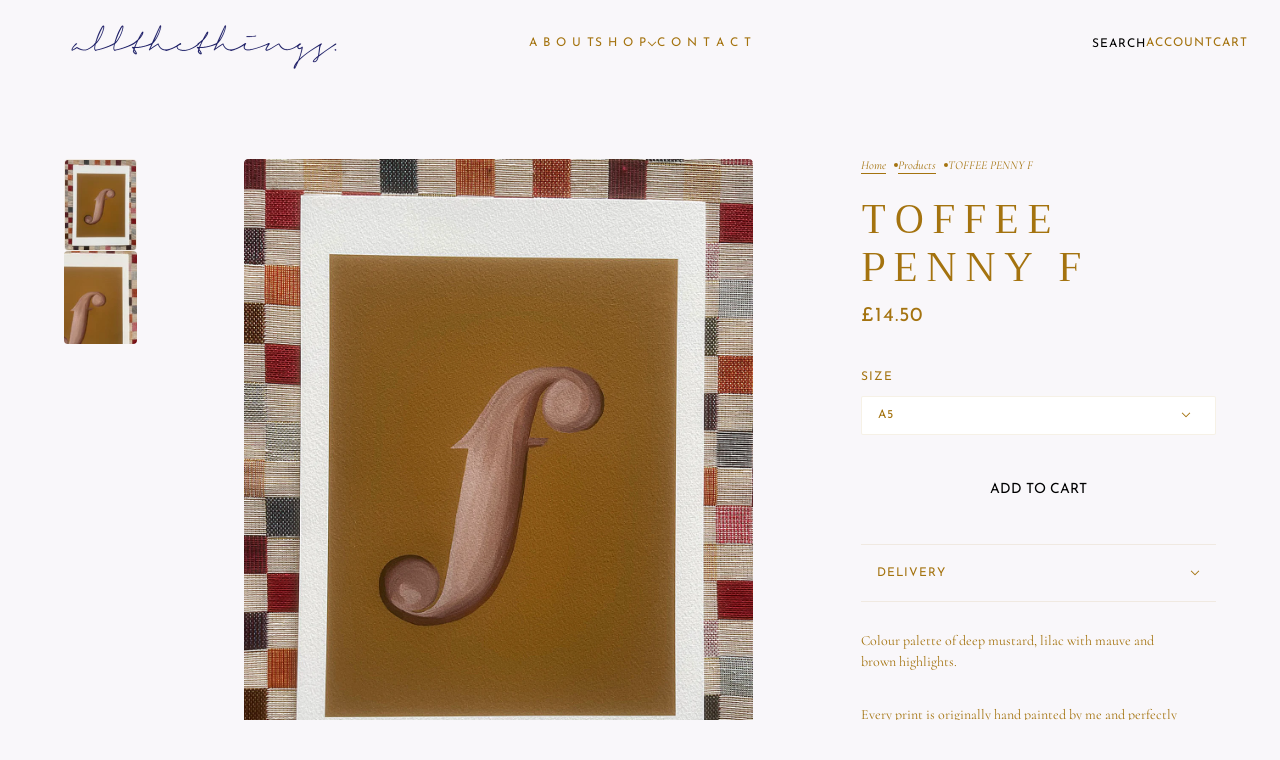

--- FILE ---
content_type: text/html; charset=utf-8
request_url: https://www.all-the-things.uk/products/toffee-penny-f
body_size: 34692
content:
<!doctype html>
<html lang="en" dir="ltr">
  <head><!--Content in content_for_header -->
<!--LayoutHub-Embed--><link rel="stylesheet" href="https://fonts.googleapis.com/css?family=Bodoni+Moda:100,200,300,400,500,600,700,800,900|Playfair+Display:100,200,300,400,500,600,700,800,900" /><link rel="stylesheet" type="text/css" href="[data-uri]" media="all">
<!--LH--><!--/LayoutHub-Embed--><!-- Maker theme - Version 9.1.1 by Troop Themes - https://troopthemes.com/ -->

    <meta charset="UTF-8">
    <meta http-equiv="X-UA-Compatible" content="IE=edge">
    <meta name="viewport" content="width=device-width, initial-scale=1.0, maximum-scale=5.0"><meta name="description" content="Colour palette of deep mustard, lilac with mauve and brown highlights. Every print is originally hand painted by me and perfectly imperfect. Tiny brush strokes are celebrated not erased.  Giclée printed onto museum grade 310gsm archival paper. The papers high quality texture, ensures the print resembles the original ca"><title>
      TOFFEE PENNY F
 &ndash; All the things</title><link rel="canonical" href="https://www.all-the-things.uk/products/toffee-penny-f"><link rel="preconnect" href="https://cdn.shopify.com" crossorigin>
<link rel="preconnect" href="https://fonts.shopifycdn.com" crossorigin>

<link href="//www.all-the-things.uk/cdn/shop/t/33/assets/theme.js?v=156598739460117114641727127440" as="script" rel="preload">
<link
    rel="preload"
    href="//www.all-the-things.uk/cdn/fonts/trirong/trirong_n4.46b40419aaa69bf77077c3108d75dad5a0318d4b.woff2"
    as="font"
    type="font/woff2"
    crossorigin
  ><link
    rel="preload"
    href="//www.all-the-things.uk/cdn/fonts/josefin_sans/josefinsans_n4.70f7efd699799949e6d9f99bc20843a2c86a2e0f.woff2"
    as="font"
    type="font/woff2"
    crossorigin
  ><link
    rel="preload"
    href="//www.all-the-things.uk/cdn/fonts/cormorant/cormorant_n4.bd66e8e0031690b46374315bd1c15a17a8dcd450.woff2"
    as="font"
    type="font/woff2"
    crossorigin
  ><meta property="og:type" content="product" />
  <meta property="og:title" content="TOFFEE PENNY F" /><meta property="og:image" content="http://www.all-the-things.uk/cdn/shop/products/toffeef.jpg?v=1670443258&width=1200" />
    <meta property="og:image:secure_url" content="https://www.all-the-things.uk/cdn/shop/products/toffeef.jpg?v=1670443258&width=1200" />
    <meta property="og:image:width" content="1300" />
    <meta property="og:image:height" content="1657" /><meta property="og:image" content="http://www.all-the-things.uk/cdn/shop/products/toffeepenny2.jpg?v=1670443258&width=1200" />
    <meta property="og:image:secure_url" content="https://www.all-the-things.uk/cdn/shop/products/toffeepenny2.jpg?v=1670443258&width=1200" />
    <meta property="og:image:width" content="1300" />
    <meta property="og:image:height" content="1667" /><meta property="og:price:currency" content="GBP" />
  <meta
    property="og:price:amount"
    content="14.50"
  />

  <script async crossorigin fetchpriority="high" src="/cdn/shopifycloud/importmap-polyfill/es-modules-shim.2.4.0.js"></script>
<script type="application/ld+json">
    {
      "@context": "https://schema.org/",
      "@type": "Product",
      "name": "TOFFEE PENNY F",
      "image": ["//www.all-the-things.uk/cdn/shop/products/toffeef.jpg?v=1670443258&width=1200",
"//www.all-the-things.uk/cdn/shop/products/toffeepenny2.jpg?v=1670443258&width=1200"
],
      "description": "Colour palette of deep mustard, lilac with mauve and brown highlights.Every print is originally ...",
      "sku": "",
      "brand": {
        "@type": "Brand",
        "name": "All the things"
      },"offers": [{
            "@type" : "Offer","availability": "http://schema.org/InStock",
            "price": 14.5,
            "priceCurrency": "GBP",
            "url": "https:\/\/www.all-the-things.uk\/products\/toffee-penny-f?variant=39921761681483"
          },
{
            "@type" : "Offer","availability": "http://schema.org/InStock",
            "price": 18.5,
            "priceCurrency": "GBP",
            "url": "https:\/\/www.all-the-things.uk\/products\/toffee-penny-f?variant=39921761714251"
          },
{
            "@type" : "Offer","availability": "http://schema.org/OutOfStock",
            "price": 27.5,
            "priceCurrency": "GBP",
            "url": "https:\/\/www.all-the-things.uk\/products\/toffee-penny-f?variant=39921761747019"
          }
]
    }
  </script><meta property="og:url" content="https://www.all-the-things.uk/products/toffee-penny-f" />
<meta property="og:site_name" content="All the things" />
<meta property="og:description" content="Colour palette of deep mustard, lilac with mauve and brown highlights. Every print is originally hand painted by me and perfectly imperfect. Tiny brush strokes are celebrated not erased.  Giclée printed onto museum grade 310gsm archival paper. The papers high quality texture, ensures the print resembles the original ca" /><meta name="twitter:card" content="summary" />
<meta name="twitter:description" content="Colour palette of deep mustard, lilac with mauve and brown highlights. Every print is originally hand painted by me and perfectly imperfect. Tiny brush strokes are celebrated not erased.  Giclée printed onto museum grade 310gsm archival paper. The papers high quality texture, ensures the print resembles the original ca" /><meta name="twitter:title" content="TOFFEE PENNY F" /><meta
      name="twitter:image"
      content="https://www.all-the-things.uk/cdn/shop/products/toffeef.jpg?v=1670443258&width=480"
    /><style>@font-face {
  font-family: Trirong;
  font-weight: 400;
  font-style: normal;
  font-display: swap;
  src: url("//www.all-the-things.uk/cdn/fonts/trirong/trirong_n4.46b40419aaa69bf77077c3108d75dad5a0318d4b.woff2") format("woff2"),
       url("//www.all-the-things.uk/cdn/fonts/trirong/trirong_n4.97753898e63cd7e164ad614681eba2c7fe577190.woff") format("woff");
}
@font-face {
  font-family: Trirong;
  font-weight: 400;
  font-style: normal;
  font-display: swap;
  src: url("//www.all-the-things.uk/cdn/fonts/trirong/trirong_n4.46b40419aaa69bf77077c3108d75dad5a0318d4b.woff2") format("woff2"),
       url("//www.all-the-things.uk/cdn/fonts/trirong/trirong_n4.97753898e63cd7e164ad614681eba2c7fe577190.woff") format("woff");
}
@font-face {
  font-family: "Josefin Sans";
  font-weight: 400;
  font-style: normal;
  font-display: swap;
  src: url("//www.all-the-things.uk/cdn/fonts/josefin_sans/josefinsans_n4.70f7efd699799949e6d9f99bc20843a2c86a2e0f.woff2") format("woff2"),
       url("//www.all-the-things.uk/cdn/fonts/josefin_sans/josefinsans_n4.35d308a1bdf56e5556bc2ac79702c721e4e2e983.woff") format("woff");
}
@font-face {
  font-family: "Josefin Sans";
  font-weight: 700;
  font-style: normal;
  font-display: swap;
  src: url("//www.all-the-things.uk/cdn/fonts/josefin_sans/josefinsans_n7.4edc746dce14b53e39df223fba72d5f37c3d525d.woff2") format("woff2"),
       url("//www.all-the-things.uk/cdn/fonts/josefin_sans/josefinsans_n7.051568b12ab464ee8f0241094cdd7a1c80fbd08d.woff") format("woff");
}
@font-face {
  font-family: Cormorant;
  font-weight: 400;
  font-style: normal;
  font-display: swap;
  src: url("//www.all-the-things.uk/cdn/fonts/cormorant/cormorant_n4.bd66e8e0031690b46374315bd1c15a17a8dcd450.woff2") format("woff2"),
       url("//www.all-the-things.uk/cdn/fonts/cormorant/cormorant_n4.e5604516683cb4cc166c001f2ff5f387255e3b45.woff") format("woff");
}
@font-face {
  font-family: Cormorant;
  font-weight: 700;
  font-style: normal;
  font-display: swap;
  src: url("//www.all-the-things.uk/cdn/fonts/cormorant/cormorant_n7.c51184f59f7d2caf4999bcef8df2fc4fc4444aec.woff2") format("woff2"),
       url("//www.all-the-things.uk/cdn/fonts/cormorant/cormorant_n7.c9ca63ec9e4d37ba28b9518c6b06672c0f43cd49.woff") format("woff");
}
@font-face {
  font-family: Cormorant;
  font-weight: 400;
  font-style: italic;
  font-display: swap;
  src: url("//www.all-the-things.uk/cdn/fonts/cormorant/cormorant_i4.0b95f138bb9694e184a2ebaf079dd59cf448e2d3.woff2") format("woff2"),
       url("//www.all-the-things.uk/cdn/fonts/cormorant/cormorant_i4.75684eb0a368d69688996f5f8e72c62747e6c249.woff") format("woff");
}
@font-face {
  font-family: Cormorant;
  font-weight: 700;
  font-style: italic;
  font-display: swap;
  src: url("//www.all-the-things.uk/cdn/fonts/cormorant/cormorant_i7.fa6e55789218717259c80e332e32b03d0c0e36e1.woff2") format("woff2"),
       url("//www.all-the-things.uk/cdn/fonts/cormorant/cormorant_i7.b5766b6262212587af58cec3328f4ffbc7c29531.woff") format("woff");
}
:root {--font--heading--uppercase: normal;
      --font--margin-scale: -1;
      --font--translation-scale: 0.25;--font--nav--uppercase: uppercase;--font--sub-nav--uppercase: uppercase;--font--banner--size: 62px;
    --font--banner--mobile-size: 44px;

    --font--featured--size: 59px;
    --font--featured--mobile-size: 44px;

    --font--section--size: 40px;
    --font--section--mobile-size: 20px;

    --font--block--size: 21px;
    --font--block--mobile-size: 20px;

    --font--paragraph--size: 14px;--font--paragraph--mobile-size: 14px;--font--featured-paragraph--size: 14px;--font--featured-paragraph--mobile-size: 14px;--font--nav--size: 12px;--font--nav--mobile-size: 12px;--font--sub-nav--size: 10px;--font--sub-nav--mobile-size: 10px;--font--heading--family: Trirong, serif;
    --font--heading--weight: 400;
    --font--heading--normal-weight: 400;
    --font--heading--style: normal;
    --font--heading--spacing: 8px;

    --font--nav--family: "Josefin Sans", sans-serif;
    --font--nav--weight: 400;
    --font--nav--style: normal;

    --font--paragraph--family: Cormorant, serif;
    --font--paragraph--weight: 400;
    --font--paragraph--style: normal;
    --font--paragraph--spacing: 0px;

    --font--button--spacing: 0px;
    --font--line-height: 1.2;
  }

  [data-item~='featured-heading'] .emphasized,
  [data-item~='banner-heading'] .emphasized {font-style: italic;}
</style><style>
  :root {
    --color--accent-1: #92791e;
    --color--accent-1-translucent: rgba(146, 121, 30, 0.85);
    --color--accent-2: #f8f2da;
    --color--accent-2-translucent: rgba(248, 242, 218, 0.85);
    --bg-color--light: #edc5b2;
    --bg-color--light-translucent: rgba(237, 197, 178, 0.85);
    --bg-color--dark: #e6caaa;
    --bg-color--dark-translucent: rgba(218, 177, 131, 0.85);
    --bg-color--body: #f9f7fa;
    --bg-color--body-translucent: rgba(249, 247, 250, 0.85);
    --color--body: #a4730f;
    --color--body--light: #ebab29;
    --bg-color--textbox: #fff;
    --bg-color--panel: #f7f7f7;
    --bdr-color--page: ;
    --bdr-dark--general: rgba(164, 115, 15, 0.1);
    --bdr-light--general: rgba(255,255,255,0.3);

    --color--border-disabled: #d2d2d2;
    --color--success: #4caf50;
    --color--alert: #d32f2f;
    --color--stars: black;

    --content--shadow-opacity: 0.15;
    --content--image-opacity:0.65;

    --button--color: #f5dfd4;
    --button--bg-color: #7c1029;
    --button--bg-color--hover: var(--button--bg-color);
    --button--bdr-color: #7c1029;
    --button--color-disabled: #b9b9b9;
    --button--radius: 2px;
    --input--radius: 2px;
    --image--radius: 4px;

    --progress-bar: linear-gradient(
                      90deg,
                      rgba(124, 16, 41, 0.3) 0%,
                      rgb(124, 16, 41) 80%,
                      rgba(124, 16, 41, 0.8)
                    );

    /* shop pay */
    --payment-terms-background-color: #f9f7fa;

    /* js helpers */
    --announcement-height: 0px;
    --header-height: 0px;

    --sticky-offset: calc(var(--announcement--sticky, 0) * var(--announcement--height, 0px) + var(--header--sticky, 0) * var(--header--height, 0px));
  }
</style><style></style><script type="importmap">
  {
    "imports": {
      "@troop-themes/main": "//www.all-the-things.uk/cdn/shop/t/33/assets/theme.js?v=156598739460117114641727127440",
      "@vendors/swipe-listener": "//www.all-the-things.uk/cdn/shop/t/33/assets/swipe-listener.min.js?v=123039615894270182531727127440",
      "@vendors/masonry": "//www.all-the-things.uk/cdn/shop/t/33/assets/masonry.min.js?v=153413113355937702121727127440",
      "@vendors/plyr": "/cdn/shopifycloud/plyr/v2.0/shopify-plyr.en.js",
      "@vendors/vimeo": "https://player.vimeo.com/api/player.js"
    }
  }
</script><link href="//www.all-the-things.uk/cdn/shop/t/33/assets/theme.css?v=38098711853938731631727127440" rel="stylesheet" type="text/css" media="all" />
    <script>window.performance && window.performance.mark && window.performance.mark('shopify.content_for_header.start');</script><meta name="google-site-verification" content="m3mnJuJU5gH-UAG9f9KyOwFP9yHrVLe0FQY6oi3dhU0">
<meta id="shopify-digital-wallet" name="shopify-digital-wallet" content="/11497782/digital_wallets/dialog">
<meta name="shopify-checkout-api-token" content="51e0d9811fc3489e82875f9de32d8a3a">
<meta id="in-context-paypal-metadata" data-shop-id="11497782" data-venmo-supported="false" data-environment="production" data-locale="en_US" data-paypal-v4="true" data-currency="GBP">
<link rel="alternate" type="application/json+oembed" href="https://www.all-the-things.uk/products/toffee-penny-f.oembed">
<script async="async" src="/checkouts/internal/preloads.js?locale=en-GB"></script>
<link rel="preconnect" href="https://shop.app" crossorigin="anonymous">
<script async="async" src="https://shop.app/checkouts/internal/preloads.js?locale=en-GB&shop_id=11497782" crossorigin="anonymous"></script>
<script id="apple-pay-shop-capabilities" type="application/json">{"shopId":11497782,"countryCode":"GB","currencyCode":"GBP","merchantCapabilities":["supports3DS"],"merchantId":"gid:\/\/shopify\/Shop\/11497782","merchantName":"All the things","requiredBillingContactFields":["postalAddress","email"],"requiredShippingContactFields":["postalAddress","email"],"shippingType":"shipping","supportedNetworks":["visa","maestro","masterCard","amex","discover","elo"],"total":{"type":"pending","label":"All the things","amount":"1.00"},"shopifyPaymentsEnabled":true,"supportsSubscriptions":true}</script>
<script id="shopify-features" type="application/json">{"accessToken":"51e0d9811fc3489e82875f9de32d8a3a","betas":["rich-media-storefront-analytics"],"domain":"www.all-the-things.uk","predictiveSearch":true,"shopId":11497782,"locale":"en"}</script>
<script>var Shopify = Shopify || {};
Shopify.shop = "ell-cee.myshopify.com";
Shopify.locale = "en";
Shopify.currency = {"active":"GBP","rate":"1.0"};
Shopify.country = "GB";
Shopify.theme = {"name":"Updated copy of Maker","id":127363940427,"schema_name":"Maker","schema_version":"9.1.1","theme_store_id":765,"role":"main"};
Shopify.theme.handle = "null";
Shopify.theme.style = {"id":null,"handle":null};
Shopify.cdnHost = "www.all-the-things.uk/cdn";
Shopify.routes = Shopify.routes || {};
Shopify.routes.root = "/";</script>
<script type="module">!function(o){(o.Shopify=o.Shopify||{}).modules=!0}(window);</script>
<script>!function(o){function n(){var o=[];function n(){o.push(Array.prototype.slice.apply(arguments))}return n.q=o,n}var t=o.Shopify=o.Shopify||{};t.loadFeatures=n(),t.autoloadFeatures=n()}(window);</script>
<script>
  window.ShopifyPay = window.ShopifyPay || {};
  window.ShopifyPay.apiHost = "shop.app\/pay";
  window.ShopifyPay.redirectState = null;
</script>
<script id="shop-js-analytics" type="application/json">{"pageType":"product"}</script>
<script defer="defer" async type="module" src="//www.all-the-things.uk/cdn/shopifycloud/shop-js/modules/v2/client.init-shop-cart-sync_C5BV16lS.en.esm.js"></script>
<script defer="defer" async type="module" src="//www.all-the-things.uk/cdn/shopifycloud/shop-js/modules/v2/chunk.common_CygWptCX.esm.js"></script>
<script type="module">
  await import("//www.all-the-things.uk/cdn/shopifycloud/shop-js/modules/v2/client.init-shop-cart-sync_C5BV16lS.en.esm.js");
await import("//www.all-the-things.uk/cdn/shopifycloud/shop-js/modules/v2/chunk.common_CygWptCX.esm.js");

  window.Shopify.SignInWithShop?.initShopCartSync?.({"fedCMEnabled":true,"windoidEnabled":true});

</script>
<script>
  window.Shopify = window.Shopify || {};
  if (!window.Shopify.featureAssets) window.Shopify.featureAssets = {};
  window.Shopify.featureAssets['shop-js'] = {"shop-cart-sync":["modules/v2/client.shop-cart-sync_ZFArdW7E.en.esm.js","modules/v2/chunk.common_CygWptCX.esm.js"],"shop-button":["modules/v2/client.shop-button_tlx5R9nI.en.esm.js","modules/v2/chunk.common_CygWptCX.esm.js"],"init-fed-cm":["modules/v2/client.init-fed-cm_CmiC4vf6.en.esm.js","modules/v2/chunk.common_CygWptCX.esm.js"],"init-windoid":["modules/v2/client.init-windoid_sURxWdc1.en.esm.js","modules/v2/chunk.common_CygWptCX.esm.js"],"init-shop-cart-sync":["modules/v2/client.init-shop-cart-sync_C5BV16lS.en.esm.js","modules/v2/chunk.common_CygWptCX.esm.js"],"init-shop-email-lookup-coordinator":["modules/v2/client.init-shop-email-lookup-coordinator_B8hsDcYM.en.esm.js","modules/v2/chunk.common_CygWptCX.esm.js"],"shop-cash-offers":["modules/v2/client.shop-cash-offers_DOA2yAJr.en.esm.js","modules/v2/chunk.common_CygWptCX.esm.js","modules/v2/chunk.modal_D71HUcav.esm.js"],"pay-button":["modules/v2/client.pay-button_FdsNuTd3.en.esm.js","modules/v2/chunk.common_CygWptCX.esm.js"],"shop-login-button":["modules/v2/client.shop-login-button_C5VAVYt1.en.esm.js","modules/v2/chunk.common_CygWptCX.esm.js","modules/v2/chunk.modal_D71HUcav.esm.js"],"shop-toast-manager":["modules/v2/client.shop-toast-manager_ClPi3nE9.en.esm.js","modules/v2/chunk.common_CygWptCX.esm.js"],"avatar":["modules/v2/client.avatar_BTnouDA3.en.esm.js"],"init-shop-for-new-customer-accounts":["modules/v2/client.init-shop-for-new-customer-accounts_ChsxoAhi.en.esm.js","modules/v2/client.shop-login-button_C5VAVYt1.en.esm.js","modules/v2/chunk.common_CygWptCX.esm.js","modules/v2/chunk.modal_D71HUcav.esm.js"],"init-customer-accounts":["modules/v2/client.init-customer-accounts_DxDtT_ad.en.esm.js","modules/v2/client.shop-login-button_C5VAVYt1.en.esm.js","modules/v2/chunk.common_CygWptCX.esm.js","modules/v2/chunk.modal_D71HUcav.esm.js"],"init-customer-accounts-sign-up":["modules/v2/client.init-customer-accounts-sign-up_CPSyQ0Tj.en.esm.js","modules/v2/client.shop-login-button_C5VAVYt1.en.esm.js","modules/v2/chunk.common_CygWptCX.esm.js","modules/v2/chunk.modal_D71HUcav.esm.js"],"lead-capture":["modules/v2/client.lead-capture_Bi8yE_yS.en.esm.js","modules/v2/chunk.common_CygWptCX.esm.js","modules/v2/chunk.modal_D71HUcav.esm.js"],"checkout-modal":["modules/v2/client.checkout-modal_BPM8l0SH.en.esm.js","modules/v2/chunk.common_CygWptCX.esm.js","modules/v2/chunk.modal_D71HUcav.esm.js"],"shop-follow-button":["modules/v2/client.shop-follow-button_Cva4Ekp9.en.esm.js","modules/v2/chunk.common_CygWptCX.esm.js","modules/v2/chunk.modal_D71HUcav.esm.js"],"shop-login":["modules/v2/client.shop-login_D6lNrXab.en.esm.js","modules/v2/chunk.common_CygWptCX.esm.js","modules/v2/chunk.modal_D71HUcav.esm.js"],"payment-terms":["modules/v2/client.payment-terms_CZxnsJam.en.esm.js","modules/v2/chunk.common_CygWptCX.esm.js","modules/v2/chunk.modal_D71HUcav.esm.js"]};
</script>
<script>(function() {
  var isLoaded = false;
  function asyncLoad() {
    if (isLoaded) return;
    isLoaded = true;
    var urls = ["\/\/shopify.privy.com\/widget.js?shop=ell-cee.myshopify.com","https:\/\/app.layouthub.com\/shopify\/layouthub.js?shop=ell-cee.myshopify.com","https:\/\/cdn.shopify.com\/s\/files\/1\/1149\/7782\/t\/31\/assets\/globo.options.init.js?v=1637528996\u0026shop=ell-cee.myshopify.com"];
    for (var i = 0; i < urls.length; i++) {
      var s = document.createElement('script');
      s.type = 'text/javascript';
      s.async = true;
      s.src = urls[i];
      var x = document.getElementsByTagName('script')[0];
      x.parentNode.insertBefore(s, x);
    }
  };
  if(window.attachEvent) {
    window.attachEvent('onload', asyncLoad);
  } else {
    window.addEventListener('load', asyncLoad, false);
  }
})();</script>
<script id="__st">var __st={"a":11497782,"offset":0,"reqid":"1571a9f8-5b37-4e4f-8f52-9f022f071dbd-1768845020","pageurl":"www.all-the-things.uk\/products\/toffee-penny-f","u":"e78f5d2c4774","p":"product","rtyp":"product","rid":6796450594891};</script>
<script>window.ShopifyPaypalV4VisibilityTracking = true;</script>
<script id="captcha-bootstrap">!function(){'use strict';const t='contact',e='account',n='new_comment',o=[[t,t],['blogs',n],['comments',n],[t,'customer']],c=[[e,'customer_login'],[e,'guest_login'],[e,'recover_customer_password'],[e,'create_customer']],r=t=>t.map((([t,e])=>`form[action*='/${t}']:not([data-nocaptcha='true']) input[name='form_type'][value='${e}']`)).join(','),a=t=>()=>t?[...document.querySelectorAll(t)].map((t=>t.form)):[];function s(){const t=[...o],e=r(t);return a(e)}const i='password',u='form_key',d=['recaptcha-v3-token','g-recaptcha-response','h-captcha-response',i],f=()=>{try{return window.sessionStorage}catch{return}},m='__shopify_v',_=t=>t.elements[u];function p(t,e,n=!1){try{const o=window.sessionStorage,c=JSON.parse(o.getItem(e)),{data:r}=function(t){const{data:e,action:n}=t;return t[m]||n?{data:e,action:n}:{data:t,action:n}}(c);for(const[e,n]of Object.entries(r))t.elements[e]&&(t.elements[e].value=n);n&&o.removeItem(e)}catch(o){console.error('form repopulation failed',{error:o})}}const l='form_type',E='cptcha';function T(t){t.dataset[E]=!0}const w=window,h=w.document,L='Shopify',v='ce_forms',y='captcha';let A=!1;((t,e)=>{const n=(g='f06e6c50-85a8-45c8-87d0-21a2b65856fe',I='https://cdn.shopify.com/shopifycloud/storefront-forms-hcaptcha/ce_storefront_forms_captcha_hcaptcha.v1.5.2.iife.js',D={infoText:'Protected by hCaptcha',privacyText:'Privacy',termsText:'Terms'},(t,e,n)=>{const o=w[L][v],c=o.bindForm;if(c)return c(t,g,e,D).then(n);var r;o.q.push([[t,g,e,D],n]),r=I,A||(h.body.append(Object.assign(h.createElement('script'),{id:'captcha-provider',async:!0,src:r})),A=!0)});var g,I,D;w[L]=w[L]||{},w[L][v]=w[L][v]||{},w[L][v].q=[],w[L][y]=w[L][y]||{},w[L][y].protect=function(t,e){n(t,void 0,e),T(t)},Object.freeze(w[L][y]),function(t,e,n,w,h,L){const[v,y,A,g]=function(t,e,n){const i=e?o:[],u=t?c:[],d=[...i,...u],f=r(d),m=r(i),_=r(d.filter((([t,e])=>n.includes(e))));return[a(f),a(m),a(_),s()]}(w,h,L),I=t=>{const e=t.target;return e instanceof HTMLFormElement?e:e&&e.form},D=t=>v().includes(t);t.addEventListener('submit',(t=>{const e=I(t);if(!e)return;const n=D(e)&&!e.dataset.hcaptchaBound&&!e.dataset.recaptchaBound,o=_(e),c=g().includes(e)&&(!o||!o.value);(n||c)&&t.preventDefault(),c&&!n&&(function(t){try{if(!f())return;!function(t){const e=f();if(!e)return;const n=_(t);if(!n)return;const o=n.value;o&&e.removeItem(o)}(t);const e=Array.from(Array(32),(()=>Math.random().toString(36)[2])).join('');!function(t,e){_(t)||t.append(Object.assign(document.createElement('input'),{type:'hidden',name:u})),t.elements[u].value=e}(t,e),function(t,e){const n=f();if(!n)return;const o=[...t.querySelectorAll(`input[type='${i}']`)].map((({name:t})=>t)),c=[...d,...o],r={};for(const[a,s]of new FormData(t).entries())c.includes(a)||(r[a]=s);n.setItem(e,JSON.stringify({[m]:1,action:t.action,data:r}))}(t,e)}catch(e){console.error('failed to persist form',e)}}(e),e.submit())}));const S=(t,e)=>{t&&!t.dataset[E]&&(n(t,e.some((e=>e===t))),T(t))};for(const o of['focusin','change'])t.addEventListener(o,(t=>{const e=I(t);D(e)&&S(e,y())}));const B=e.get('form_key'),M=e.get(l),P=B&&M;t.addEventListener('DOMContentLoaded',(()=>{const t=y();if(P)for(const e of t)e.elements[l].value===M&&p(e,B);[...new Set([...A(),...v().filter((t=>'true'===t.dataset.shopifyCaptcha))])].forEach((e=>S(e,t)))}))}(h,new URLSearchParams(w.location.search),n,t,e,['guest_login'])})(!0,!0)}();</script>
<script integrity="sha256-4kQ18oKyAcykRKYeNunJcIwy7WH5gtpwJnB7kiuLZ1E=" data-source-attribution="shopify.loadfeatures" defer="defer" src="//www.all-the-things.uk/cdn/shopifycloud/storefront/assets/storefront/load_feature-a0a9edcb.js" crossorigin="anonymous"></script>
<script crossorigin="anonymous" defer="defer" src="//www.all-the-things.uk/cdn/shopifycloud/storefront/assets/shopify_pay/storefront-65b4c6d7.js?v=20250812"></script>
<script data-source-attribution="shopify.dynamic_checkout.dynamic.init">var Shopify=Shopify||{};Shopify.PaymentButton=Shopify.PaymentButton||{isStorefrontPortableWallets:!0,init:function(){window.Shopify.PaymentButton.init=function(){};var t=document.createElement("script");t.src="https://www.all-the-things.uk/cdn/shopifycloud/portable-wallets/latest/portable-wallets.en.js",t.type="module",document.head.appendChild(t)}};
</script>
<script data-source-attribution="shopify.dynamic_checkout.buyer_consent">
  function portableWalletsHideBuyerConsent(e){var t=document.getElementById("shopify-buyer-consent"),n=document.getElementById("shopify-subscription-policy-button");t&&n&&(t.classList.add("hidden"),t.setAttribute("aria-hidden","true"),n.removeEventListener("click",e))}function portableWalletsShowBuyerConsent(e){var t=document.getElementById("shopify-buyer-consent"),n=document.getElementById("shopify-subscription-policy-button");t&&n&&(t.classList.remove("hidden"),t.removeAttribute("aria-hidden"),n.addEventListener("click",e))}window.Shopify?.PaymentButton&&(window.Shopify.PaymentButton.hideBuyerConsent=portableWalletsHideBuyerConsent,window.Shopify.PaymentButton.showBuyerConsent=portableWalletsShowBuyerConsent);
</script>
<script data-source-attribution="shopify.dynamic_checkout.cart.bootstrap">document.addEventListener("DOMContentLoaded",(function(){function t(){return document.querySelector("shopify-accelerated-checkout-cart, shopify-accelerated-checkout")}if(t())Shopify.PaymentButton.init();else{new MutationObserver((function(e,n){t()&&(Shopify.PaymentButton.init(),n.disconnect())})).observe(document.body,{childList:!0,subtree:!0})}}));
</script>
<link id="shopify-accelerated-checkout-styles" rel="stylesheet" media="screen" href="https://www.all-the-things.uk/cdn/shopifycloud/portable-wallets/latest/accelerated-checkout-backwards-compat.css" crossorigin="anonymous">
<style id="shopify-accelerated-checkout-cart">
        #shopify-buyer-consent {
  margin-top: 1em;
  display: inline-block;
  width: 100%;
}

#shopify-buyer-consent.hidden {
  display: none;
}

#shopify-subscription-policy-button {
  background: none;
  border: none;
  padding: 0;
  text-decoration: underline;
  font-size: inherit;
  cursor: pointer;
}

#shopify-subscription-policy-button::before {
  box-shadow: none;
}

      </style>

<script>window.performance && window.performance.mark && window.performance.mark('shopify.content_for_header.end');</script>
<script>
      if (Shopify) {
        Shopify.routes = {
          ...Shopify.routes,
          all_products_collection: '/collections/all',
          cart: '/cart',
          cart_add: '/cart/add',
          cart_change: '/cart/change',
          cart_update: '/cart/update',
          product_recommendations: '/recommendations/products',
          predictive_search: '/search/suggest',
          search: '/search',
          root: '/',
          youtube: 'https://youtube.com/iframe_api'
        }
      }
    </script>
    <script type="module" src="//www.all-the-things.uk/cdn/shop/t/33/assets/theme.js?v=156598739460117114641727127440"></script>
  <script src="https://cdn.shopify.com/extensions/019b97b0-6350-7631-8123-95494b086580/socialwidget-instafeed-78/assets/social-widget.min.js" type="text/javascript" defer="defer"></script>
<script src="https://cdn.shopify.com/extensions/019b92df-1966-750c-943d-a8ced4b05ac2/option-cli3-369/assets/gpomain.js" type="text/javascript" defer="defer"></script>
<link href="https://monorail-edge.shopifysvc.com" rel="dns-prefetch">
<script>(function(){if ("sendBeacon" in navigator && "performance" in window) {try {var session_token_from_headers = performance.getEntriesByType('navigation')[0].serverTiming.find(x => x.name == '_s').description;} catch {var session_token_from_headers = undefined;}var session_cookie_matches = document.cookie.match(/_shopify_s=([^;]*)/);var session_token_from_cookie = session_cookie_matches && session_cookie_matches.length === 2 ? session_cookie_matches[1] : "";var session_token = session_token_from_headers || session_token_from_cookie || "";function handle_abandonment_event(e) {var entries = performance.getEntries().filter(function(entry) {return /monorail-edge.shopifysvc.com/.test(entry.name);});if (!window.abandonment_tracked && entries.length === 0) {window.abandonment_tracked = true;var currentMs = Date.now();var navigation_start = performance.timing.navigationStart;var payload = {shop_id: 11497782,url: window.location.href,navigation_start,duration: currentMs - navigation_start,session_token,page_type: "product"};window.navigator.sendBeacon("https://monorail-edge.shopifysvc.com/v1/produce", JSON.stringify({schema_id: "online_store_buyer_site_abandonment/1.1",payload: payload,metadata: {event_created_at_ms: currentMs,event_sent_at_ms: currentMs}}));}}window.addEventListener('pagehide', handle_abandonment_event);}}());</script>
<script id="web-pixels-manager-setup">(function e(e,d,r,n,o){if(void 0===o&&(o={}),!Boolean(null===(a=null===(i=window.Shopify)||void 0===i?void 0:i.analytics)||void 0===a?void 0:a.replayQueue)){var i,a;window.Shopify=window.Shopify||{};var t=window.Shopify;t.analytics=t.analytics||{};var s=t.analytics;s.replayQueue=[],s.publish=function(e,d,r){return s.replayQueue.push([e,d,r]),!0};try{self.performance.mark("wpm:start")}catch(e){}var l=function(){var e={modern:/Edge?\/(1{2}[4-9]|1[2-9]\d|[2-9]\d{2}|\d{4,})\.\d+(\.\d+|)|Firefox\/(1{2}[4-9]|1[2-9]\d|[2-9]\d{2}|\d{4,})\.\d+(\.\d+|)|Chrom(ium|e)\/(9{2}|\d{3,})\.\d+(\.\d+|)|(Maci|X1{2}).+ Version\/(15\.\d+|(1[6-9]|[2-9]\d|\d{3,})\.\d+)([,.]\d+|)( \(\w+\)|)( Mobile\/\w+|) Safari\/|Chrome.+OPR\/(9{2}|\d{3,})\.\d+\.\d+|(CPU[ +]OS|iPhone[ +]OS|CPU[ +]iPhone|CPU IPhone OS|CPU iPad OS)[ +]+(15[._]\d+|(1[6-9]|[2-9]\d|\d{3,})[._]\d+)([._]\d+|)|Android:?[ /-](13[3-9]|1[4-9]\d|[2-9]\d{2}|\d{4,})(\.\d+|)(\.\d+|)|Android.+Firefox\/(13[5-9]|1[4-9]\d|[2-9]\d{2}|\d{4,})\.\d+(\.\d+|)|Android.+Chrom(ium|e)\/(13[3-9]|1[4-9]\d|[2-9]\d{2}|\d{4,})\.\d+(\.\d+|)|SamsungBrowser\/([2-9]\d|\d{3,})\.\d+/,legacy:/Edge?\/(1[6-9]|[2-9]\d|\d{3,})\.\d+(\.\d+|)|Firefox\/(5[4-9]|[6-9]\d|\d{3,})\.\d+(\.\d+|)|Chrom(ium|e)\/(5[1-9]|[6-9]\d|\d{3,})\.\d+(\.\d+|)([\d.]+$|.*Safari\/(?![\d.]+ Edge\/[\d.]+$))|(Maci|X1{2}).+ Version\/(10\.\d+|(1[1-9]|[2-9]\d|\d{3,})\.\d+)([,.]\d+|)( \(\w+\)|)( Mobile\/\w+|) Safari\/|Chrome.+OPR\/(3[89]|[4-9]\d|\d{3,})\.\d+\.\d+|(CPU[ +]OS|iPhone[ +]OS|CPU[ +]iPhone|CPU IPhone OS|CPU iPad OS)[ +]+(10[._]\d+|(1[1-9]|[2-9]\d|\d{3,})[._]\d+)([._]\d+|)|Android:?[ /-](13[3-9]|1[4-9]\d|[2-9]\d{2}|\d{4,})(\.\d+|)(\.\d+|)|Mobile Safari.+OPR\/([89]\d|\d{3,})\.\d+\.\d+|Android.+Firefox\/(13[5-9]|1[4-9]\d|[2-9]\d{2}|\d{4,})\.\d+(\.\d+|)|Android.+Chrom(ium|e)\/(13[3-9]|1[4-9]\d|[2-9]\d{2}|\d{4,})\.\d+(\.\d+|)|Android.+(UC? ?Browser|UCWEB|U3)[ /]?(15\.([5-9]|\d{2,})|(1[6-9]|[2-9]\d|\d{3,})\.\d+)\.\d+|SamsungBrowser\/(5\.\d+|([6-9]|\d{2,})\.\d+)|Android.+MQ{2}Browser\/(14(\.(9|\d{2,})|)|(1[5-9]|[2-9]\d|\d{3,})(\.\d+|))(\.\d+|)|K[Aa][Ii]OS\/(3\.\d+|([4-9]|\d{2,})\.\d+)(\.\d+|)/},d=e.modern,r=e.legacy,n=navigator.userAgent;return n.match(d)?"modern":n.match(r)?"legacy":"unknown"}(),u="modern"===l?"modern":"legacy",c=(null!=n?n:{modern:"",legacy:""})[u],f=function(e){return[e.baseUrl,"/wpm","/b",e.hashVersion,"modern"===e.buildTarget?"m":"l",".js"].join("")}({baseUrl:d,hashVersion:r,buildTarget:u}),m=function(e){var d=e.version,r=e.bundleTarget,n=e.surface,o=e.pageUrl,i=e.monorailEndpoint;return{emit:function(e){var a=e.status,t=e.errorMsg,s=(new Date).getTime(),l=JSON.stringify({metadata:{event_sent_at_ms:s},events:[{schema_id:"web_pixels_manager_load/3.1",payload:{version:d,bundle_target:r,page_url:o,status:a,surface:n,error_msg:t},metadata:{event_created_at_ms:s}}]});if(!i)return console&&console.warn&&console.warn("[Web Pixels Manager] No Monorail endpoint provided, skipping logging."),!1;try{return self.navigator.sendBeacon.bind(self.navigator)(i,l)}catch(e){}var u=new XMLHttpRequest;try{return u.open("POST",i,!0),u.setRequestHeader("Content-Type","text/plain"),u.send(l),!0}catch(e){return console&&console.warn&&console.warn("[Web Pixels Manager] Got an unhandled error while logging to Monorail."),!1}}}}({version:r,bundleTarget:l,surface:e.surface,pageUrl:self.location.href,monorailEndpoint:e.monorailEndpoint});try{o.browserTarget=l,function(e){var d=e.src,r=e.async,n=void 0===r||r,o=e.onload,i=e.onerror,a=e.sri,t=e.scriptDataAttributes,s=void 0===t?{}:t,l=document.createElement("script"),u=document.querySelector("head"),c=document.querySelector("body");if(l.async=n,l.src=d,a&&(l.integrity=a,l.crossOrigin="anonymous"),s)for(var f in s)if(Object.prototype.hasOwnProperty.call(s,f))try{l.dataset[f]=s[f]}catch(e){}if(o&&l.addEventListener("load",o),i&&l.addEventListener("error",i),u)u.appendChild(l);else{if(!c)throw new Error("Did not find a head or body element to append the script");c.appendChild(l)}}({src:f,async:!0,onload:function(){if(!function(){var e,d;return Boolean(null===(d=null===(e=window.Shopify)||void 0===e?void 0:e.analytics)||void 0===d?void 0:d.initialized)}()){var d=window.webPixelsManager.init(e)||void 0;if(d){var r=window.Shopify.analytics;r.replayQueue.forEach((function(e){var r=e[0],n=e[1],o=e[2];d.publishCustomEvent(r,n,o)})),r.replayQueue=[],r.publish=d.publishCustomEvent,r.visitor=d.visitor,r.initialized=!0}}},onerror:function(){return m.emit({status:"failed",errorMsg:"".concat(f," has failed to load")})},sri:function(e){var d=/^sha384-[A-Za-z0-9+/=]+$/;return"string"==typeof e&&d.test(e)}(c)?c:"",scriptDataAttributes:o}),m.emit({status:"loading"})}catch(e){m.emit({status:"failed",errorMsg:(null==e?void 0:e.message)||"Unknown error"})}}})({shopId: 11497782,storefrontBaseUrl: "https://www.all-the-things.uk",extensionsBaseUrl: "https://extensions.shopifycdn.com/cdn/shopifycloud/web-pixels-manager",monorailEndpoint: "https://monorail-edge.shopifysvc.com/unstable/produce_batch",surface: "storefront-renderer",enabledBetaFlags: ["2dca8a86"],webPixelsConfigList: [{"id":"924287353","configuration":"{\"config\":\"{\\\"pixel_id\\\":\\\"AW-429861506\\\",\\\"target_country\\\":\\\"GB\\\",\\\"gtag_events\\\":[{\\\"type\\\":\\\"search\\\",\\\"action_label\\\":\\\"AW-429861506\\\/q9D2CISUgvUBEILV_MwB\\\"},{\\\"type\\\":\\\"begin_checkout\\\",\\\"action_label\\\":\\\"AW-429861506\\\/MiWJCIGUgvUBEILV_MwB\\\"},{\\\"type\\\":\\\"view_item\\\",\\\"action_label\\\":[\\\"AW-429861506\\\/wTz6CPuTgvUBEILV_MwB\\\",\\\"MC-JNV8BG5DHW\\\"]},{\\\"type\\\":\\\"purchase\\\",\\\"action_label\\\":[\\\"AW-429861506\\\/aQKkCPiTgvUBEILV_MwB\\\",\\\"MC-JNV8BG5DHW\\\"]},{\\\"type\\\":\\\"page_view\\\",\\\"action_label\\\":[\\\"AW-429861506\\\/j-g9CPWTgvUBEILV_MwB\\\",\\\"MC-JNV8BG5DHW\\\"]},{\\\"type\\\":\\\"add_payment_info\\\",\\\"action_label\\\":\\\"AW-429861506\\\/1V9SCPqVgvUBEILV_MwB\\\"},{\\\"type\\\":\\\"add_to_cart\\\",\\\"action_label\\\":\\\"AW-429861506\\\/U7XPCP6TgvUBEILV_MwB\\\"}],\\\"enable_monitoring_mode\\\":false}\"}","eventPayloadVersion":"v1","runtimeContext":"OPEN","scriptVersion":"b2a88bafab3e21179ed38636efcd8a93","type":"APP","apiClientId":1780363,"privacyPurposes":[],"dataSharingAdjustments":{"protectedCustomerApprovalScopes":["read_customer_address","read_customer_email","read_customer_name","read_customer_personal_data","read_customer_phone"]}},{"id":"195723641","eventPayloadVersion":"v1","runtimeContext":"LAX","scriptVersion":"1","type":"CUSTOM","privacyPurposes":["ANALYTICS"],"name":"Google Analytics tag (migrated)"},{"id":"shopify-app-pixel","configuration":"{}","eventPayloadVersion":"v1","runtimeContext":"STRICT","scriptVersion":"0450","apiClientId":"shopify-pixel","type":"APP","privacyPurposes":["ANALYTICS","MARKETING"]},{"id":"shopify-custom-pixel","eventPayloadVersion":"v1","runtimeContext":"LAX","scriptVersion":"0450","apiClientId":"shopify-pixel","type":"CUSTOM","privacyPurposes":["ANALYTICS","MARKETING"]}],isMerchantRequest: false,initData: {"shop":{"name":"All the things","paymentSettings":{"currencyCode":"GBP"},"myshopifyDomain":"ell-cee.myshopify.com","countryCode":"GB","storefrontUrl":"https:\/\/www.all-the-things.uk"},"customer":null,"cart":null,"checkout":null,"productVariants":[{"price":{"amount":14.5,"currencyCode":"GBP"},"product":{"title":"TOFFEE PENNY F","vendor":"All the things","id":"6796450594891","untranslatedTitle":"TOFFEE PENNY F","url":"\/products\/toffee-penny-f","type":"print"},"id":"39921761681483","image":{"src":"\/\/www.all-the-things.uk\/cdn\/shop\/products\/toffeef.jpg?v=1670443258"},"sku":"","title":"A5","untranslatedTitle":"A5"},{"price":{"amount":18.5,"currencyCode":"GBP"},"product":{"title":"TOFFEE PENNY F","vendor":"All the things","id":"6796450594891","untranslatedTitle":"TOFFEE PENNY F","url":"\/products\/toffee-penny-f","type":"print"},"id":"39921761714251","image":{"src":"\/\/www.all-the-things.uk\/cdn\/shop\/products\/toffeef.jpg?v=1670443258"},"sku":"","title":"A4","untranslatedTitle":"A4"},{"price":{"amount":27.5,"currencyCode":"GBP"},"product":{"title":"TOFFEE PENNY F","vendor":"All the things","id":"6796450594891","untranslatedTitle":"TOFFEE PENNY F","url":"\/products\/toffee-penny-f","type":"print"},"id":"39921761747019","image":{"src":"\/\/www.all-the-things.uk\/cdn\/shop\/products\/toffeef.jpg?v=1670443258"},"sku":"","title":"A3","untranslatedTitle":"A3"}],"purchasingCompany":null},},"https://www.all-the-things.uk/cdn","fcfee988w5aeb613cpc8e4bc33m6693e112",{"modern":"","legacy":""},{"shopId":"11497782","storefrontBaseUrl":"https:\/\/www.all-the-things.uk","extensionBaseUrl":"https:\/\/extensions.shopifycdn.com\/cdn\/shopifycloud\/web-pixels-manager","surface":"storefront-renderer","enabledBetaFlags":"[\"2dca8a86\"]","isMerchantRequest":"false","hashVersion":"fcfee988w5aeb613cpc8e4bc33m6693e112","publish":"custom","events":"[[\"page_viewed\",{}],[\"product_viewed\",{\"productVariant\":{\"price\":{\"amount\":14.5,\"currencyCode\":\"GBP\"},\"product\":{\"title\":\"TOFFEE PENNY F\",\"vendor\":\"All the things\",\"id\":\"6796450594891\",\"untranslatedTitle\":\"TOFFEE PENNY F\",\"url\":\"\/products\/toffee-penny-f\",\"type\":\"print\"},\"id\":\"39921761681483\",\"image\":{\"src\":\"\/\/www.all-the-things.uk\/cdn\/shop\/products\/toffeef.jpg?v=1670443258\"},\"sku\":\"\",\"title\":\"A5\",\"untranslatedTitle\":\"A5\"}}]]"});</script><script>
  window.ShopifyAnalytics = window.ShopifyAnalytics || {};
  window.ShopifyAnalytics.meta = window.ShopifyAnalytics.meta || {};
  window.ShopifyAnalytics.meta.currency = 'GBP';
  var meta = {"product":{"id":6796450594891,"gid":"gid:\/\/shopify\/Product\/6796450594891","vendor":"All the things","type":"print","handle":"toffee-penny-f","variants":[{"id":39921761681483,"price":1450,"name":"TOFFEE PENNY F - A5","public_title":"A5","sku":""},{"id":39921761714251,"price":1850,"name":"TOFFEE PENNY F - A4","public_title":"A4","sku":""},{"id":39921761747019,"price":2750,"name":"TOFFEE PENNY F - A3","public_title":"A3","sku":""}],"remote":false},"page":{"pageType":"product","resourceType":"product","resourceId":6796450594891,"requestId":"1571a9f8-5b37-4e4f-8f52-9f022f071dbd-1768845020"}};
  for (var attr in meta) {
    window.ShopifyAnalytics.meta[attr] = meta[attr];
  }
</script>
<script class="analytics">
  (function () {
    var customDocumentWrite = function(content) {
      var jquery = null;

      if (window.jQuery) {
        jquery = window.jQuery;
      } else if (window.Checkout && window.Checkout.$) {
        jquery = window.Checkout.$;
      }

      if (jquery) {
        jquery('body').append(content);
      }
    };

    var hasLoggedConversion = function(token) {
      if (token) {
        return document.cookie.indexOf('loggedConversion=' + token) !== -1;
      }
      return false;
    }

    var setCookieIfConversion = function(token) {
      if (token) {
        var twoMonthsFromNow = new Date(Date.now());
        twoMonthsFromNow.setMonth(twoMonthsFromNow.getMonth() + 2);

        document.cookie = 'loggedConversion=' + token + '; expires=' + twoMonthsFromNow;
      }
    }

    var trekkie = window.ShopifyAnalytics.lib = window.trekkie = window.trekkie || [];
    if (trekkie.integrations) {
      return;
    }
    trekkie.methods = [
      'identify',
      'page',
      'ready',
      'track',
      'trackForm',
      'trackLink'
    ];
    trekkie.factory = function(method) {
      return function() {
        var args = Array.prototype.slice.call(arguments);
        args.unshift(method);
        trekkie.push(args);
        return trekkie;
      };
    };
    for (var i = 0; i < trekkie.methods.length; i++) {
      var key = trekkie.methods[i];
      trekkie[key] = trekkie.factory(key);
    }
    trekkie.load = function(config) {
      trekkie.config = config || {};
      trekkie.config.initialDocumentCookie = document.cookie;
      var first = document.getElementsByTagName('script')[0];
      var script = document.createElement('script');
      script.type = 'text/javascript';
      script.onerror = function(e) {
        var scriptFallback = document.createElement('script');
        scriptFallback.type = 'text/javascript';
        scriptFallback.onerror = function(error) {
                var Monorail = {
      produce: function produce(monorailDomain, schemaId, payload) {
        var currentMs = new Date().getTime();
        var event = {
          schema_id: schemaId,
          payload: payload,
          metadata: {
            event_created_at_ms: currentMs,
            event_sent_at_ms: currentMs
          }
        };
        return Monorail.sendRequest("https://" + monorailDomain + "/v1/produce", JSON.stringify(event));
      },
      sendRequest: function sendRequest(endpointUrl, payload) {
        // Try the sendBeacon API
        if (window && window.navigator && typeof window.navigator.sendBeacon === 'function' && typeof window.Blob === 'function' && !Monorail.isIos12()) {
          var blobData = new window.Blob([payload], {
            type: 'text/plain'
          });

          if (window.navigator.sendBeacon(endpointUrl, blobData)) {
            return true;
          } // sendBeacon was not successful

        } // XHR beacon

        var xhr = new XMLHttpRequest();

        try {
          xhr.open('POST', endpointUrl);
          xhr.setRequestHeader('Content-Type', 'text/plain');
          xhr.send(payload);
        } catch (e) {
          console.log(e);
        }

        return false;
      },
      isIos12: function isIos12() {
        return window.navigator.userAgent.lastIndexOf('iPhone; CPU iPhone OS 12_') !== -1 || window.navigator.userAgent.lastIndexOf('iPad; CPU OS 12_') !== -1;
      }
    };
    Monorail.produce('monorail-edge.shopifysvc.com',
      'trekkie_storefront_load_errors/1.1',
      {shop_id: 11497782,
      theme_id: 127363940427,
      app_name: "storefront",
      context_url: window.location.href,
      source_url: "//www.all-the-things.uk/cdn/s/trekkie.storefront.cd680fe47e6c39ca5d5df5f0a32d569bc48c0f27.min.js"});

        };
        scriptFallback.async = true;
        scriptFallback.src = '//www.all-the-things.uk/cdn/s/trekkie.storefront.cd680fe47e6c39ca5d5df5f0a32d569bc48c0f27.min.js';
        first.parentNode.insertBefore(scriptFallback, first);
      };
      script.async = true;
      script.src = '//www.all-the-things.uk/cdn/s/trekkie.storefront.cd680fe47e6c39ca5d5df5f0a32d569bc48c0f27.min.js';
      first.parentNode.insertBefore(script, first);
    };
    trekkie.load(
      {"Trekkie":{"appName":"storefront","development":false,"defaultAttributes":{"shopId":11497782,"isMerchantRequest":null,"themeId":127363940427,"themeCityHash":"2777705914650397499","contentLanguage":"en","currency":"GBP","eventMetadataId":"1aebc208-a368-47ad-8853-a0a68501c56f"},"isServerSideCookieWritingEnabled":true,"monorailRegion":"shop_domain","enabledBetaFlags":["65f19447"]},"Session Attribution":{},"S2S":{"facebookCapiEnabled":false,"source":"trekkie-storefront-renderer","apiClientId":580111}}
    );

    var loaded = false;
    trekkie.ready(function() {
      if (loaded) return;
      loaded = true;

      window.ShopifyAnalytics.lib = window.trekkie;

      var originalDocumentWrite = document.write;
      document.write = customDocumentWrite;
      try { window.ShopifyAnalytics.merchantGoogleAnalytics.call(this); } catch(error) {};
      document.write = originalDocumentWrite;

      window.ShopifyAnalytics.lib.page(null,{"pageType":"product","resourceType":"product","resourceId":6796450594891,"requestId":"1571a9f8-5b37-4e4f-8f52-9f022f071dbd-1768845020","shopifyEmitted":true});

      var match = window.location.pathname.match(/checkouts\/(.+)\/(thank_you|post_purchase)/)
      var token = match? match[1]: undefined;
      if (!hasLoggedConversion(token)) {
        setCookieIfConversion(token);
        window.ShopifyAnalytics.lib.track("Viewed Product",{"currency":"GBP","variantId":39921761681483,"productId":6796450594891,"productGid":"gid:\/\/shopify\/Product\/6796450594891","name":"TOFFEE PENNY F - A5","price":"14.50","sku":"","brand":"All the things","variant":"A5","category":"print","nonInteraction":true,"remote":false},undefined,undefined,{"shopifyEmitted":true});
      window.ShopifyAnalytics.lib.track("monorail:\/\/trekkie_storefront_viewed_product\/1.1",{"currency":"GBP","variantId":39921761681483,"productId":6796450594891,"productGid":"gid:\/\/shopify\/Product\/6796450594891","name":"TOFFEE PENNY F - A5","price":"14.50","sku":"","brand":"All the things","variant":"A5","category":"print","nonInteraction":true,"remote":false,"referer":"https:\/\/www.all-the-things.uk\/products\/toffee-penny-f"});
      }
    });


        var eventsListenerScript = document.createElement('script');
        eventsListenerScript.async = true;
        eventsListenerScript.src = "//www.all-the-things.uk/cdn/shopifycloud/storefront/assets/shop_events_listener-3da45d37.js";
        document.getElementsByTagName('head')[0].appendChild(eventsListenerScript);

})();</script>
  <script>
  if (!window.ga || (window.ga && typeof window.ga !== 'function')) {
    window.ga = function ga() {
      (window.ga.q = window.ga.q || []).push(arguments);
      if (window.Shopify && window.Shopify.analytics && typeof window.Shopify.analytics.publish === 'function') {
        window.Shopify.analytics.publish("ga_stub_called", {}, {sendTo: "google_osp_migration"});
      }
      console.error("Shopify's Google Analytics stub called with:", Array.from(arguments), "\nSee https://help.shopify.com/manual/promoting-marketing/pixels/pixel-migration#google for more information.");
    };
    if (window.Shopify && window.Shopify.analytics && typeof window.Shopify.analytics.publish === 'function') {
      window.Shopify.analytics.publish("ga_stub_initialized", {}, {sendTo: "google_osp_migration"});
    }
  }
</script>
<script
  defer
  src="https://www.all-the-things.uk/cdn/shopifycloud/perf-kit/shopify-perf-kit-3.0.4.min.js"
  data-application="storefront-renderer"
  data-shop-id="11497782"
  data-render-region="gcp-us-east1"
  data-page-type="product"
  data-theme-instance-id="127363940427"
  data-theme-name="Maker"
  data-theme-version="9.1.1"
  data-monorail-region="shop_domain"
  data-resource-timing-sampling-rate="10"
  data-shs="true"
  data-shs-beacon="true"
  data-shs-export-with-fetch="true"
  data-shs-logs-sample-rate="1"
  data-shs-beacon-endpoint="https://www.all-the-things.uk/api/collect"
></script>
</head>

  <body
    class="template--product"
    data-theme-id="765"
    data-theme-name="Maker"
    data-theme-version="9.1.1"
    data-theme-preset=""
    data-transition-container="viewport"
    data-logged-in="false"
    
  >
    <!--[if IE]>
      <div style="text-align:center;padding:72px 16px;">
        Browser unsupported, please update or try an alternative
      </div>
      <style>
        .layout--viewport { display: none; }
      </style>
    <![endif]-->

    <a data-item="a11y-button" href='#main_content' id="a11y_skip">Skip to main content</a>

    <div class="layout--viewport" data-drawer-status="closed">
      <div class="layout--main-content"><!-- BEGIN sections: header-group -->
<header id="shopify-section-sections--15596980666443__header" class="shopify-section shopify-section-group-header-group section--header"><style>
  :root {--header--sticky: 0;.section--announcement-bar ~ #shopify-section-sections--15596980666443__header {
      top: calc(var(--announcement--sticky, 0) * var(--announcement--height, 0px));
      z-index: 4;
    }
  }
</style><element-relocator data-move-into=".mobile-nav--account" style="display:none;"><a class="header--account" href="/account/login"  aria-label="Account">Account</a></element-relocator><element-relocator data-move-into=".mobile-nav--search" style="display:none;"><button
      class="header--search"
      data-drawer-open="top"
      data-drawer-view="search"
      data-item="nav-text"
      aria-label="Search"
      tabindex="0"
    >Search</button></element-relocator><element-relocator data-move-into=".mobile-nav--menu" style="display:none;"><y-menu-element class="y-menu" style="--highlight-color:#d02e2e;">
  <ul class="y-menu--level-1--container">
    
<li
        class="y-menu--level-1--link"
        data-item="nav-text"
        data-depth="1"
        
        
          data-transition-item="y-menu"
        
      ><a href="/pages/about" data-item="nav-text">a b o u t</a></li><li
        class="y-menu--level-1--link"
        data-item="nav-text"
        data-depth="3"
        
        
          data-transition-item="y-menu"
        
      ><button
              data-item="nav-text"
              aria-haspopup="true"
              aria-expanded="false"
              aria-controls="y-menu--sub-s-h-o-p"
            >s h o p <svg class="icon--root icon--chevron-right--small" width="8" height="14" viewBox="0 0 8 14" xmlns="http://www.w3.org/2000/svg">
      <path d="M6.274 7.202.408 1.336l.707-.707 6.573 6.573-.096.096-6.573 6.573-.707-.707 5.962-5.962Z" fill="#000" fill-rule="nonzero" />
    </svg></button><ul
            class="y-menu--level-2--container"
            
              data-depth="2"
            
            id="y-menu--sub-s-h-o-p"
          >
            <li class="y-menu--back-link">
              <button data-item="nav-text" aria-controls="y-menu--sub-s-h-o-p"><svg class="icon--root icon--chevron-left--small" width="8" height="14" viewBox="0 0 8 14" xmlns="http://www.w3.org/2000/svg">
      <path d="m1.726 7.298 5.866 5.866-.707.707L.312 7.298l.096-.096L6.981.629l.707.707-5.962 5.962Z" fill="#000" fill-rule="nonzero" />
    </svg> Back</button>
            </li><li class="y-menu--parent-link"><a href="/collections">s h o p </a></li><li class="y-menu--level-2--link" data-item="nav-text"><button
                    data-item="nav-text"
                    aria-haspopup="true"
                    aria-expanded="false"
                    aria-controls="s-h-o-p--f-r-a-m-e-s-by-size"
                  >f r a m e s BY SIZE<svg class="icon--root icon--chevron-right--small" width="8" height="14" viewBox="0 0 8 14" xmlns="http://www.w3.org/2000/svg">
      <path d="M6.274 7.202.408 1.336l.707-.707 6.573 6.573-.096.096-6.573 6.573-.707-.707 5.962-5.962Z" fill="#000" fill-rule="nonzero" />
    </svg></button>
<ul
                    class="y-menu--level-3--container"
                    
                      data-depth="3"
                    
                    id="s-h-o-p--f-r-a-m-e-s-by-size"
                  >
                    <li class="y-menu--back-link">
                      <button data-item="nav-text" aria-controls="s-h-o-p--f-r-a-m-e-s-by-size"><svg class="icon--root icon--chevron-left--small" width="8" height="14" viewBox="0 0 8 14" xmlns="http://www.w3.org/2000/svg">
      <path d="m1.726 7.298 5.866 5.866-.707.707L.312 7.298l.096-.096L6.981.629l.707.707-5.962 5.962Z" fill="#000" fill-rule="nonzero" />
    </svg> Back</button>
                    </li><li class="y-menu--parent-link"><a href="/collections/frame">f r a m e s BY SIZE</a></li><li class="y-menu--level-3--link" data-item="nav-text">
                        <a href="/collections/frame/MINI">MINI</a>
                      </li><li class="y-menu--level-3--link" data-item="nav-text">
                        <a href="/collections/frame/A5">A5</a>
                      </li><li class="y-menu--level-3--link" data-item="nav-text">
                        <a href="/collections/frame/A4">A4</a>
                      </li><li class="y-menu--level-3--link" data-item="nav-text">
                        <a href="/collections/frame/A3">A3</a>
                      </li><li class="y-menu--level-3--link" data-item="nav-text">
                        <a href="/collections/frame/A2">A2</a>
                      </li><li class="y-menu--level-3--link" data-item="nav-text">
                        <a href="/collections/frame/SQUARE">SQUARE</a>
                      </li></ul></li><li class="y-menu--level-2--link" data-item="nav-text"><button
                    data-item="nav-text"
                    aria-haspopup="true"
                    aria-expanded="false"
                    aria-controls="s-h-o-p--f-r-a-m-e-s-by-style"
                  >F R A M E S BY STYLE<svg class="icon--root icon--chevron-right--small" width="8" height="14" viewBox="0 0 8 14" xmlns="http://www.w3.org/2000/svg">
      <path d="M6.274 7.202.408 1.336l.707-.707 6.573 6.573-.096.096-6.573 6.573-.707-.707 5.962-5.962Z" fill="#000" fill-rule="nonzero" />
    </svg></button>
<ul
                    class="y-menu--level-3--container"
                    
                      data-depth="3"
                    
                    id="s-h-o-p--f-r-a-m-e-s-by-style"
                  >
                    <li class="y-menu--back-link">
                      <button data-item="nav-text" aria-controls="s-h-o-p--f-r-a-m-e-s-by-style"><svg class="icon--root icon--chevron-left--small" width="8" height="14" viewBox="0 0 8 14" xmlns="http://www.w3.org/2000/svg">
      <path d="m1.726 7.298 5.866 5.866-.707.707L.312 7.298l.096-.096L6.981.629l.707.707-5.962 5.962Z" fill="#000" fill-rule="nonzero" />
    </svg> Back</button>
                    </li><li class="y-menu--parent-link"><a href="/collections/frame">F R A M E S BY STYLE</a></li><li class="y-menu--level-3--link" data-item="nav-text">
                        <a href="/collections/frame/BESTSELLER">BEST SELLERS</a>
                      </li><li class="y-menu--level-3--link" data-item="nav-text">
                        <a href="/collections/frame/STRIPE">STRIPE</a>
                      </li><li class="y-menu--level-3--link" data-item="nav-text">
                        <a href="/collections/frame/GEO">GEO</a>
                      </li><li class="y-menu--level-3--link" data-item="nav-text">
                        <a href="/collections/frame/FOLK">FOLK</a>
                      </li><li class="y-menu--level-3--link" data-item="nav-text">
                        <a href="/collections/frame/KIDS">KIDS</a>
                      </li></ul></li><li class="y-menu--level-2--link" data-item="nav-text"><a href="/collections/baubles" data-item="nav-text">b a u b l e s</a>
</li><li class="y-menu--level-2--link" data-item="nav-text"><a href="/collections/tissue-box-covers" data-item="nav-text">t i s s u e  boxes</a>
</li><li class="y-menu--level-2--link" data-item="nav-text"><a href="/collections/blocks-hand-painted-letter-blocks" data-item="nav-text">b l o c k s</a>
</li><li class="y-menu--level-2--link" data-item="nav-text"><a href="/collections/prints-hand-painted-typography" data-item="nav-text">p r i n t s</a>
</li></ul></li><li
        class="y-menu--level-1--link"
        data-item="nav-text"
        data-depth="1"
        
        
          data-transition-item="y-menu"
        
      ><a href="/pages/contact-us" data-item="nav-text">c o n t a c t</a></li></ul></y-menu-element></element-relocator><header-element
  class="header--root"
  data-section-id="sections--15596980666443__header"
  data-section-type="header"
  data-spacing="none"
  data-bottom-border="false"
  
  data-hover-disabled="false"
  data-transparent-enabled="false"
  data-transparent-white-text="false"
  data-scroll-hide="false"
  data-sticky="false"
  data-background-color="none"
  data-layout="left-center"
  data-overlap-behavior="drawer"
  data-reduce-height="true"
  data-sticky="false"
  aria-expanded="false"
  aria-hidden="false"
>
  <div class="header--container"><div class="header--logo"><div class="header--primary-logo"><a
  href="/"
  title="All the things"
  itemscope
  itemprop="url"
  itemtype="https://schema.org/Organization"
><img src="//www.all-the-things.uk/cdn/shop/files/new_logo_website_c03031c3-52cf-4419-80a8-eeac06916f99.png?v=1698929654&amp;width=688" alt="" srcset="//www.all-the-things.uk/cdn/shop/files/new_logo_website_c03031c3-52cf-4419-80a8-eeac06916f99.png?v=1698929654&amp;width=352 352w, //www.all-the-things.uk/cdn/shop/files/new_logo_website_c03031c3-52cf-4419-80a8-eeac06916f99.png?v=1698929654&amp;width=688 688w" width="688" height="110" itemprop="logo" fetchpriority="high" style="--width:344px;--mobile-width:188px;"></a></div></div><nav class="header--primary-nav" aria-hidden="true">
      <button
        class="header--drawer-toggle"
        data-drawer-open="left"
        data-drawer-view="y-menu"
        aria-haspopup="menu"
        aria-label="Toggle drawer"
      >
        <span></span>
        <span></span>
        <span></span>
      </button><button
      class="header--search"
      data-drawer-open="top"
      data-drawer-view="search"
      data-item="nav-text"
      aria-label="Search"
      tabindex="0"
    >Search</button><x-menu-element
  class="x-menu"
  aria-hidden="false"
  data-mq="medium-large"
  style="--highlight-color:#d02e2e;"
>
  <ul class="x-menu--level-1--container"><li
        class="x-menu--level-1--link"
        data-depth="1"
        
          data-mega-menu="false"
        
        
        aria-expanded="false"
        data-state="closed"
      ><a
            href="/pages/about"
            data-item="nav-text"
            
          >
            <span class="x-menu--level-1--text">a b o u t</span>
          </a></li><li
        class="x-menu--level-1--link"
        data-depth="3"
        
          data-mega-menu="true"
        
        
        aria-expanded="false"
        data-state="closed"
      ><a
            href="/collections"
            data-item="nav-text"
            
              aria-haspopup="true"
              aria-expanded="false"
              aria-controls="x-menu--sub-s-h-o-p"
            
          >
            <span class="x-menu--level-1--text">s h o p <svg class="icon--root icon--chevron-down" width="10" height="6" viewBox="0 0 10 6" xmlns="http://www.w3.org/2000/svg">
      <path d="M5 4.058 8.53.528l.707.707-3.53 3.53L5 5.472.763 1.235 1.47.528 5 4.058Z" fill="#000" fill-rule="nonzero" />
    </svg></span>
          </a><div
            class="x-menu--level-2--container"
            id="x-menu--sub-s-h-o-p"
            aria-hidden="true"
            style="display:none;"
          ><div class="x-menu--level-2--wrapper"><ul class="x-menu--level-2--list" data-single-parents="true"><li class="x-menu--level-2--link">
                      <a
                        href="/collections/baubles"
                        
                          data-item="nav-text"
                        
                      >b a u b l e s</a>
                    </li><li class="x-menu--level-2--link">
                      <a
                        href="/collections/tissue-box-covers"
                        
                          data-item="nav-text"
                        
                      >t i s s u e  boxes</a>
                    </li><li class="x-menu--level-2--link">
                      <a
                        href="/collections/blocks-hand-painted-letter-blocks"
                        
                          data-item="nav-text"
                        
                      >b l o c k s</a>
                    </li><li class="x-menu--level-2--link">
                      <a
                        href="/collections/prints-hand-painted-typography"
                        
                          data-item="nav-text"
                        
                      >p r i n t s</a>
                    </li></ul><ul class="x-menu--level-2--list"><li class="x-menu--level-2--link">
                      <a href="/collections/frame" data-item="nav-text">f r a m e s BY SIZE</a><ul class="x-menu--level-3--container"><li class="x-menu--level-3--link">
                              <a href="/collections/frame/MINI" data-item="nav-text--sub">MINI</a>
                            </li><li class="x-menu--level-3--link">
                              <a href="/collections/frame/A5" data-item="nav-text--sub">A5</a>
                            </li><li class="x-menu--level-3--link">
                              <a href="/collections/frame/A4" data-item="nav-text--sub">A4</a>
                            </li><li class="x-menu--level-3--link">
                              <a href="/collections/frame/A3" data-item="nav-text--sub">A3</a>
                            </li><li class="x-menu--level-3--link">
                              <a href="/collections/frame/A2" data-item="nav-text--sub">A2</a>
                            </li><li class="x-menu--level-3--link">
                              <a href="/collections/frame/SQUARE" data-item="nav-text--sub">SQUARE</a>
                            </li></ul></li><li class="x-menu--level-2--link">
                      <a href="/collections/frame" data-item="nav-text">F R A M E S BY STYLE</a><ul class="x-menu--level-3--container"><li class="x-menu--level-3--link">
                              <a href="/collections/frame/BESTSELLER" data-item="nav-text--sub">BEST SELLERS</a>
                            </li><li class="x-menu--level-3--link">
                              <a href="/collections/frame/STRIPE" data-item="nav-text--sub">STRIPE</a>
                            </li><li class="x-menu--level-3--link">
                              <a href="/collections/frame/GEO" data-item="nav-text--sub">GEO</a>
                            </li><li class="x-menu--level-3--link">
                              <a href="/collections/frame/FOLK" data-item="nav-text--sub">FOLK</a>
                            </li><li class="x-menu--level-3--link">
                              <a href="/collections/frame/KIDS" data-item="nav-text--sub">KIDS</a>
                            </li></ul></li></ul></div></div></li><li
        class="x-menu--level-1--link"
        data-depth="1"
        
          data-mega-menu="false"
        
        
        aria-expanded="false"
        data-state="closed"
      ><a
            href="/pages/contact-us"
            data-item="nav-text"
            
          >
            <span class="x-menu--level-1--text">c o n t a c t</span>
          </a></li></ul>
</x-menu-element></nav>

    <nav class="header--secondary-nav" data-item="nav-text"><button
      class="header--search"
      data-drawer-open="top"
      data-drawer-view="search"
      data-item="nav-text"
      aria-label="Search"
      tabindex="0"
    >Search</button><a class="header--account" href="/account/login"  aria-label="Account">Account</a><a
        class="header--cart"
        data-type="text"
        aria-label="Cart"data-drawer-open="right"
          data-drawer-view="cart-drawer"
          aria-haspopup="menu"
          href="#"data-cart-count="0"
      >Cart</a>
    </nav>
  </div>
</header-element><script>
  const header_root = document.querySelector('.header--root');
  
  header_root && document.documentElement.style.setProperty(
    '--header--height', `${header_root.offsetHeight.toFixed(2)}px`
  );
</script>

</header>
<!-- END sections: header-group --><!-- BEGIN sections: overlay-group -->

<!-- END sections: overlay-group --><main class="layout--template" id="main_content">
          <!--LayoutHub-Workspace-Start--><div id="shopify-section-template--15596980305995__main" class="shopify-section section--product-page"><script type="module">
  import { Utils } from '@troop-themes/main';
  Utils.updateRecentProducts('toffee-penny-f');
</script>

<div
  class="product-page--root"
  data-product-id="6796450594891-template--15596980305995__main"
  data-section-id="template--15596980305995__main"
  data-section-type="product_page"
  data-container-width="4"
  data-spacing-above="true"
  data-spacing-below="true"
  data-text-alignment="left"
  style="--text-column-width:30%;--media-gap:8px;--thumbnail-width:80px;"
>
  <div class="product-page--wrapper"><div class="product-page--desktop-container" data-mq="medium-large"><product-media-variants
  class="product-media--variants--root"
  data-id="6796450594891-template--15596980305995__main"
  data-layout="thumbnails"
  data-variant-scroll="true"
>
  <div class="product-media--variants"><div
      class="product-media--container"data-container="panel"
        data-columns="1"><div
  class="product-media--root"
  data-id="21759123849291"
  data-active="true"
  data-media-type="image"
  style="--product-media--aspect-ratio:0.785;"
><modal-trigger
          class="product-media--modal"
          data-id="product"
          data-index="0"
          aria-label="Enlarge product image"
          tabindex="0"
        ><product-zoom-element
            class="product-zoom--root"
            data-id="21759123849291"
            data-magnify="1.7"
          ><img src="//www.all-the-things.uk/cdn/shop/products/toffeef.jpg?v=1670443258&amp;width=1300" alt="TOFFEE PENNY F" srcset="//www.all-the-things.uk/cdn/shop/products/toffeef.jpg?v=1670443258&amp;width=500 500w, //www.all-the-things.uk/cdn/shop/products/toffeef.jpg?v=1670443258&amp;width=767 767w, //www.all-the-things.uk/cdn/shop/products/toffeef.jpg?v=1670443258&amp;width=1000 1000w, //www.all-the-things.uk/cdn/shop/products/toffeef.jpg?v=1670443258&amp;width=1200 1200w" width="1300" height="1657" loading="eager" class="product-zoom--wrapper" sizes="100vw" fetchpriority="high"><img src="//www.all-the-things.uk/cdn/shop/products/toffeef.jpg?v=1670443258&amp;width=1300" alt="TOFFEE PENNY F" srcset="//www.all-the-things.uk/cdn/shop/products/toffeef.jpg?v=1670443258&amp;width=500 500w, //www.all-the-things.uk/cdn/shop/products/toffeef.jpg?v=1670443258&amp;width=767 767w, //www.all-the-things.uk/cdn/shop/products/toffeef.jpg?v=1670443258&amp;width=1000 1000w, //www.all-the-things.uk/cdn/shop/products/toffeef.jpg?v=1670443258&amp;width=1200 1200w" width="1300" height="1657" loading="lazy" class="product-zoom--enlarged" sizes="100vw"></product-zoom-element></modal-trigger></div><div
  class="product-media--root"
  data-id="21759123882059"
  data-active="false"
  data-media-type="image"
  style="--product-media--aspect-ratio:0.78;"
><modal-trigger
          class="product-media--modal"
          data-id="product"
          data-index="1"
          aria-label="Enlarge product image"
          tabindex="0"
        ><product-zoom-element
            class="product-zoom--root"
            data-id="21759123882059"
            data-magnify="1.7"
          ><img src="//www.all-the-things.uk/cdn/shop/products/toffeepenny2.jpg?v=1670443258&amp;width=1300" alt="TOFFEE PENNY F" srcset="//www.all-the-things.uk/cdn/shop/products/toffeepenny2.jpg?v=1670443258&amp;width=500 500w, //www.all-the-things.uk/cdn/shop/products/toffeepenny2.jpg?v=1670443258&amp;width=767 767w, //www.all-the-things.uk/cdn/shop/products/toffeepenny2.jpg?v=1670443258&amp;width=1000 1000w, //www.all-the-things.uk/cdn/shop/products/toffeepenny2.jpg?v=1670443258&amp;width=1200 1200w" width="1300" height="1667" loading="lazy" class="product-zoom--wrapper" sizes="100vw" fetchpriority="auto"><img src="//www.all-the-things.uk/cdn/shop/products/toffeepenny2.jpg?v=1670443258&amp;width=1300" alt="TOFFEE PENNY F" srcset="//www.all-the-things.uk/cdn/shop/products/toffeepenny2.jpg?v=1670443258&amp;width=500 500w, //www.all-the-things.uk/cdn/shop/products/toffeepenny2.jpg?v=1670443258&amp;width=767 767w, //www.all-the-things.uk/cdn/shop/products/toffeepenny2.jpg?v=1670443258&amp;width=1000 1000w, //www.all-the-things.uk/cdn/shop/products/toffeepenny2.jpg?v=1670443258&amp;width=1200 1200w" width="1300" height="1667" loading="lazy" class="product-zoom--enlarged" sizes="100vw"></product-zoom-element></modal-trigger></div></div>
  </div><product-thumbs-element class="product-media--thumbs" data-id="6796450594891-template--15596980305995__main">
      <div class="product-media--thumbs-wrapper"><div
          class="product-media--thumb"
          data-active="true"
          data-id="21759123849291"
          tabindex="0"
        ><img src="//www.all-the-things.uk/cdn/shop/products/toffeef.jpg?v=1670443258&amp;width=1300" alt="" srcset="//www.all-the-things.uk/cdn/shop/products/toffeef.jpg?v=1670443258&amp;width=50 50w, //www.all-the-things.uk/cdn/shop/products/toffeef.jpg?v=1670443258&amp;width=100 100w, //www.all-the-things.uk/cdn/shop/products/toffeef.jpg?v=1670443258&amp;width=200 200w" width="1300" height="1657" loading="lazy" sizes="80px"></div><div
          class="product-media--thumb"
          data-active="false"
          data-id="21759123882059"
          tabindex="0"
        ><img src="//www.all-the-things.uk/cdn/shop/products/toffeepenny2.jpg?v=1670443258&amp;width=1300" alt="" srcset="//www.all-the-things.uk/cdn/shop/products/toffeepenny2.jpg?v=1670443258&amp;width=50 50w, //www.all-the-things.uk/cdn/shop/products/toffeepenny2.jpg?v=1670443258&amp;width=100 100w, //www.all-the-things.uk/cdn/shop/products/toffeepenny2.jpg?v=1670443258&amp;width=200 200w" width="1300" height="1667" loading="lazy" sizes="80px"></div></div>
    </product-thumbs-element></product-media-variants><modal-element
    class="modal--root"
    data-id="product"
    data-background-color="dark"
    data-translucent="true"
    data-transition-item="viewport"
    data-transition-type="fade-in"
    data-transition-trigger="custom"
    aria-hidden="true"
  ><div
          class="modal--view"
          aria-hidden="true"
          data-modal-index="0"
          data-id="21759123849291"
          data-background-color="none"
          data-transition-item="viewport"
          data-transition-type="fade-out"
          data-transition-trigger="custom"
        ><img src="//www.all-the-things.uk/cdn/shop/products/toffeef.jpg?v=1670443258&amp;width=1300" alt="" srcset="//www.all-the-things.uk/cdn/shop/products/toffeef.jpg?v=1670443258&amp;width=500 500w, //www.all-the-things.uk/cdn/shop/products/toffeef.jpg?v=1670443258&amp;width=767 767w, //www.all-the-things.uk/cdn/shop/products/toffeef.jpg?v=1670443258&amp;width=1000 1000w, //www.all-the-things.uk/cdn/shop/products/toffeef.jpg?v=1670443258&amp;width=1200 1200w" width="1300" height="1657" loading="lazy" sizes="100vw"></div><div
          class="modal--view"
          aria-hidden="true"
          data-modal-index="1"
          data-id="21759123882059"
          data-background-color="none"
          data-transition-item="viewport"
          data-transition-type="fade-in"
          data-transition-trigger="custom"
        ><img src="//www.all-the-things.uk/cdn/shop/products/toffeepenny2.jpg?v=1670443258&amp;width=1300" alt="" srcset="//www.all-the-things.uk/cdn/shop/products/toffeepenny2.jpg?v=1670443258&amp;width=500 500w, //www.all-the-things.uk/cdn/shop/products/toffeepenny2.jpg?v=1670443258&amp;width=767 767w, //www.all-the-things.uk/cdn/shop/products/toffeepenny2.jpg?v=1670443258&amp;width=1000 1000w, //www.all-the-things.uk/cdn/shop/products/toffeepenny2.jpg?v=1670443258&amp;width=1200 1200w" width="1300" height="1667" loading="lazy" sizes="100vw"></div></modal-element></div>

    <div
      class="product-page--mobile-container"
      data-mq="small"
      data-layout="slideshow"
    >
<product-carousel
  class="carousel--root"
  data-id="6796450594891-template--15596980305995__main"
  data-at-end="false"
  data-at-start="true"
  data-auto-rotate="false"
  data-blocks-per-slide="1"
  data-mobile-blocks-per-slide="1"
  data-dot-nav="true"
  data-spacing-around-blocks="true"
  data-transition-type="slide"
  data-view="product-page"
  style="--total-slides:2;--total-slides-mobile:2;--total-spaces:1;--total-spaces-mobile:1;--offset:32px;--offset-mobile:32px;--container-offset:128px;--container-offset-mobile:128px;"
>
  <div class="carousel--container"><div
          class="carousel--block"
          data-id="template--15596980305995__main--block-1"
          data-loaded="false"
          data-mobile-loaded="false"
        ><div
  class="product-media--root"
  data-id="21759123849291"
  data-active="true"
  data-media-type="image"
  style="--product-media--aspect-ratio:0.785;"
><img src="//www.all-the-things.uk/cdn/shop/products/toffeef.jpg?v=1670443258&amp;width=1300" alt="TOFFEE PENNY F" srcset="//www.all-the-things.uk/cdn/shop/products/toffeef.jpg?v=1670443258&amp;width=500 500w, //www.all-the-things.uk/cdn/shop/products/toffeef.jpg?v=1670443258&amp;width=767 767w, //www.all-the-things.uk/cdn/shop/products/toffeef.jpg?v=1670443258&amp;width=1000 1000w, //www.all-the-things.uk/cdn/shop/products/toffeef.jpg?v=1670443258&amp;width=1200 1200w" width="1300" height="1657" loading="lazy" sizes="100vw"></div></div><div
          class="carousel--block"
          data-id="template--15596980305995__main--block-2"
          data-loaded="false"
          data-mobile-loaded="false"
        ><div
  class="product-media--root"
  data-id="21759123882059"
  data-active="false"
  data-media-type="image"
  style="--product-media--aspect-ratio:0.78;"
><img src="//www.all-the-things.uk/cdn/shop/products/toffeepenny2.jpg?v=1670443258&amp;width=1300" alt="TOFFEE PENNY F" srcset="//www.all-the-things.uk/cdn/shop/products/toffeepenny2.jpg?v=1670443258&amp;width=500 500w, //www.all-the-things.uk/cdn/shop/products/toffeepenny2.jpg?v=1670443258&amp;width=767 767w, //www.all-the-things.uk/cdn/shop/products/toffeepenny2.jpg?v=1670443258&amp;width=1000 1000w, //www.all-the-things.uk/cdn/shop/products/toffeepenny2.jpg?v=1670443258&amp;width=1200 1200w" width="1300" height="1667" loading="lazy" sizes="100vw"></div></div></div><div class="carousel--dot-container">
      <div class="carousel--dot-nav"></div>
    </div></product-carousel></div><form method="post" action="/cart/add" id="product_form_6796450594891" accept-charset="UTF-8" class="product-page--form" enctype="multipart/form-data"><input type="hidden" name="form_type" value="product" /><input type="hidden" name="utf8" value="✓" /><div
          class="product-page--breadcrumbs"
          data-mq="medium-large"
          
        ><ul class="breadcrumbs--root">
   <li data-item="caption">
      <a href="/">Home</a>
   </li><li data-item="caption">
            <a href="/collections/all">products</a>
         </li><li data-item="caption">TOFFEE PENNY F</li></ul></div><div
          class="product-page--block"
          data-product-block
          data-block-type="heading"
          data-fit-together="false"
          
        ><div
                
              >
                <div><h1 class="product-page--heading" data-item="section-heading">TOFFEE PENNY F</h1></div>
              </div></div><div
          class="product-page--block"
          data-product-block
          data-block-type="price"
          data-fit-together="false"
          
        ><product-price-element
  class="product-price--root"
  data-id="6796450594891-template--15596980305995__main"
  data-money-format="£{{amount}}"
>
  <div class="product-price--wrapper">
    <div class="product-price--original" data-item='nav-text'>
      £14.50
    </div>

    <div
      class="product-price--compare"
      data-item="nav-text"
      data-text-color="gray"
      
        style="display:none;"
      
    ></div>
  </div>

  <div
    class="product-price--unit-container"
    data-item="small-text"
    
      style="display:none;"
    
  >
    <span class="product-price--unit-price"></span>/<span class="product-price--reference-value"></span><span class="product-price--reference-unit"></span>
  </div><div class="product-price--tax" data-item="small-text"> </div></product-price-element></div><div
          class="product-page--block"
          data-product-block
          data-block-type="options"
          data-fit-together="false"
          
        ><product-options-element
    class="product-options--root"
    data-id="6796450594891-template--15596980305995__main"
    data-product-handle="toffee-penny-f"
    data-product-id="6796450594891"
    data-product-url="/products/toffee-penny-f"
    aria-busy="false"
  >
    <div class="product-options--container"><div class="product-options--option" data-index="0">
<disclosure-element
  class="disclosure--root"
  data-id="6796450594891-template--15596980305995__main"data-type="option-picker">
  <div
    class="disclosure--header">
    <label
      class="disclosure--label"
      data-item="nav-text"
      id="6796450594891-template--15596980305995__main-size-toggle"
    >Size</label>
  </div>

  <div class="disclosure--main">
    <button
      class="disclosure--toggle"
      data-item="nav-text"
      aria-expanded="false"
      aria-controls="6796450594891-template--15596980305995__main-size"
      aria-labelledby="6796450594891-template--15596980305995__main-size-toggle"
    ><div class="disclosure--current-option">A5</div><svg class="icon--root icon--chevron-down" width="10" height="6" viewBox="0 0 10 6" xmlns="http://www.w3.org/2000/svg">
      <path d="M5 4.058 8.53.528l.707.707-3.53 3.53L5 5.472.763 1.235 1.47.528 5 4.058Z" fill="#000" fill-rule="nonzero" />
    </svg></button>
    <ul
      class="disclosure--form"
      id="6796450594891-template--15596980305995__main-size"
      data-transition-item="viewport"
      data-transition-type="scale-in"
      data-transition-trigger="custom"
      aria-hidden="true"
    ><li
          class="disclosure--option"
          tabindex="0"
          data-item="nav-text--sub"
          data-value="A5"
          
            data-option-value-id="519560462411"
            data-option-name="size"
            data-product-url=""
            
          
          
            aria-current="true"
          
        >
          A5
        </li><li
          class="disclosure--option"
          tabindex="0"
          data-item="nav-text--sub"
          data-value="A4"
          
            data-option-value-id="519560495179"
            data-option-name="size"
            data-product-url=""
            
          
          
            aria-current="false"
          
        >
          A4
        </li><li
          class="disclosure--option"
          tabindex="0"
          data-item="nav-text--sub"
          data-value="A3"
          
            data-option-value-id="519560527947"
            data-option-name="size"
            data-product-url=""
            
              data-unavailable="true"
            
          
          
            aria-current="false"
          
        >
          A3
        </li></ul>
    <input
      class="disclosure--input"
      type="hidden"
      
      
        value="A5"
      
      
        data-option-value-id="519560462411"
        data-option-name="size"
        data-product-url=""
      
      data-item="disclosure"
    />
  </div>
</disclosure-element></div></div>

    <script type="application/json" id="variant-json-6796450594891-template--15596980305995__main">{"inventory_policy":"deny","inventory_quantity":4,"id":39921761681483,"title":"A5","option1":"A5","option2":null,"option3":null,"sku":"","requires_shipping":true,"taxable":true,"featured_image":null,"available":true,"name":"TOFFEE PENNY F - A5","public_title":"A5","options":["A5"],"price":1450,"weight":10,"compare_at_price":null,"inventory_quantity":4,"inventory_management":"shopify","inventory_policy":"deny","barcode":"","requires_selling_plan":false,"selling_plan_allocations":[]}</script>
  </product-options-element></div><div
          class="product-page--block"
          data-product-block
          data-block-type="buy-buttons"
          data-fit-together="false"
          
        >

<product-buy-buttons-element
  class="product-buy-buttons--root"
  data-id="6796450594891-template--15596980305995__main"
  data-cart-type="drawer"
  data-translations=""
><button
      class="product-buy-buttons--primary"
      data-enabled="true"
      aria-busy="false"
      data-text="Add to cart"
      
        data-item="button"
      
      
>
      <span class="product-buy-buttons--cta-text">Add to cart</span>
      <span class="product-buy-buttons--spinner"><svg class="icon--root icon--spinner">
      <use xmlns:xlink="http://www.w3.org/1999/xlink" xlink:href="#loading-spinner" />
    </svg></span>
    </button><input
    type="hidden"
    class="product-buy-buttons--input"
    name="id"
    data-sku=""
    data-management="shopify"
    data-policy="deny"
    data-quantity="4"
    value="39921761681483"
  >

  <script type="application/json">
    {
      "add_to_cart": "Add to cart",
      "out_of_stock": "Out of stock",
      "unavailable": "Unavailable"
    }
  </script>
</product-buy-buttons-element></div><div
          class="product-page--block"
          data-product-block
          data-block-type="collapsible-row"
          data-fit-together="true"
          
        ><collapsible-row-element class="collapsible-row--root">
    <button
      class="collapsible-row--toggle"
      aria-expanded="false"tabindex="0">
      <label
        class="collapsible-row--heading"
        data-item="nav-text"
        for="template--15596980305995__main--collapsible-row--5"
      >DELIVERY</label><svg class="icon--root icon--chevron-down" width="10" height="6" viewBox="0 0 10 6" xmlns="http://www.w3.org/2000/svg">
      <path d="M5 4.058 8.53.528l.707.707-3.53 3.53L5 5.472.763 1.235 1.47.528 5 4.058Z" fill="#000" fill-rule="nonzero" />
    </svg></button><div
        class="collapsible-row--wrapper"
        data-transition-item="viewport"
        data-transition-type="fade-in"
        data-transition-trigger="custom"
      >
        <div
          id="template--15596980305995__main--collapsible-row--5"
          class="collapsible-row--content"
          data-item="rte-content"
        ><p>Packages are sent either via Royal Mail or Hermes. Royal Mail parcels will require a signature on receipt of delivery.</p><p>PLEASE CHECK DELIVERY TIMES FOR EACH PRODUCT AS THEY VARY</p><p>Prints</p><p>A5 & A4 (envelope package)UK £3.50<br/>EUROPE £10.00<br/>REST OF WORLD £13.00</p><p>Larger orders (boxed)</p><p>UK £5.00<br/>EUROPE £15.00<br/>REST OF WORLD £20.00</p><p>PLEASE NOTE: Unfortunately international deliveries are currently suspended</p></div>
      </div></collapsible-row-element>
</div><div
          class="product-page--block"
          data-product-block
          data-block-type="description"
          data-fit-together="false"
          
        ><div class="product-page--description" data-item="rte-content"><p data-mce-fragment="1"><span data-mce-fragment="1">Colour palette of deep mustard, lilac with mauve and brown highlights.</span></p>
<p data-mce-fragment="1"><span data-mce-fragment="1">Every print is originally hand painted by me and perfectly imperfect. Tiny brush strokes are celebrated not erased. </span></p>
<p data-mce-fragment="1"><span data-mce-fragment="1">Giclée </span><span data-mce-fragment="1">printed onto museum grade 310gsm archival paper. The papers high quality texture, ensures the print resembles the original canvas as close as possible. </span></p>
<p data-mce-fragment="1"><span data-mce-fragment="1">Delivery 2-3 working days. If the size you require is showing as out of stock, please get in touch as this can be ordered direct from our printing studio &amp; with you within 7 working days.</span></p>
<p data-mce-fragment="1"><span data-mce-fragment="1">Available in sizes A5 (148 x 210mm)  /  A4 (210 x 297mm)  /  A3 (297 x 420mm)</span></p>
<p data-mce-fragment="1"><span data-mce-fragment="1">A2 is a made to order custom size, please contact for further details</span></p></div></div><input type="hidden" name="quantity" value="1" min="1" pattern="[0-9]*" tabindex="-1"><input type="hidden" name="product-id" value="6796450594891" /><input type="hidden" name="section-id" value="template--15596980305995__main" /></form></div>
</div>

</div><div id="shopify-section-template--15596980305995__related-products" class="shopify-section section--related-products"><product-recommendations-element
  class="related-products--root"
  data-section-id="template--15596980305995__related-products"
  data-background-color="accent-2"
  data-container-width="4"
  data-intent="related"
  data-max-products="4"
  
  data-product-id="6796450594891"
  data-spacing-above="true"
  data-spacing-below="true"
  data-top-border="false"
  style="display:none;"
>
  <div class="related-products--wrapper" data-container="section"><div class="related-products--header" data-container="block">
        <h2 class="related-products--title" data-item="section-heading">YOU MAY ALSO LIKE</h2>
      </div><div
      class="related-products--grid"
      data-container="panel"
      data-columns="4"
      data-fixed-columns="true"
      data-mobile-columns="2"
      data-products-container
      
        data-transition-container="related-products"
        data-transition-type="fade-in"
        data-transition-cascade="horizontal"
        data-transition-cascade-interval="200"
      
    ></div>
  </div>
</product-recommendations-element>

</div><!--LayoutHub-Workspace-End-->
        </main><!-- BEGIN sections: footer-group -->
<footer id="shopify-section-sections--15596980633675__footer" class="shopify-section shopify-section-group-footer-group section--footer"><div
  class="footer--root"
  data-section-id="sections--15596980633675__footer"
  data-section-type="footer"
  data-background-color="accent-1"
  
    data-text-color="white"
  
  data-top-border="false"
>
  <div class="footer--blocks"><div
        class="footer--block"
        data-block-type="about"
        
      >
        <div class="footer--block--container"><div class="footer--block--body"><div class="footer--about-text" data-item="rte-content"><p></p><p>© All The Things</p></div><div
  class="social-icons--root"
  data-type="follow"
  data-hover-color="brand"
  data-align="left"
  data-mobile-align="center"
><div class="social-icons--items"><a
              class="social-instagram--link"
              rel="noreferrer"
              target="_blank"href="https://www.instagram.com/all_the__things/"aria-label="instagram"
            ><svg class="icon--root icon--instagram" width="20" height="20" viewBox="0 0 20 20" xmlns="http://www.w3.org/2000/svg">
      <path d="M15.33 5.87a1.208 1.208 0 0 1-1.2-1.197 1.215 1.215 0 0 1 1.207-1.212c.649.002 1.198.55 1.202 1.2.005.659-.547 1.21-1.21 1.209Zm-5.332 9.273c-2.828 0-5.128-2.297-5.14-5.134-.013-2.83 2.31-5.148 5.148-5.138a5.126 5.126 0 0 1 5.124 5.137 5.14 5.14 0 0 1-5.133 5.135Zm-.01-1.808a3.343 3.343 0 0 0 3.342-3.324 3.348 3.348 0 0 0-3.325-3.34 3.343 3.343 0 0 0-3.34 3.324 3.34 3.34 0 0 0 3.324 3.34ZM1.787 9.997h.038c0 1.052-.018 2.104.007 3.154.015.652.048 1.311.16 1.953.259 1.484 1.12 2.454 2.597 2.845.737.195 1.492.215 2.243.222 2.11.016 4.219.017 6.328-.002a11.723 11.723 0 0 0 1.952-.162c1.483-.265 2.451-1.13 2.834-2.61.214-.821.218-1.663.225-2.5.018-1.931.02-3.863-.002-5.793-.008-.725-.042-1.458-.16-2.171-.25-1.502-1.116-2.488-2.614-2.878-.82-.213-1.663-.218-2.5-.225-1.93-.018-3.861-.02-5.793.002-.724.008-1.456.047-2.17.16-1.4.224-2.388 1-2.81 2.382a6.122 6.122 0 0 0-.247 1.519c-.056 1.367-.062 2.736-.088 4.104ZM20 7.143v5.715c-.01.104-.024.208-.031.313-.044.658-.056 1.32-.137 1.975-.117.95-.44 1.833-1.019 2.607-1.072 1.433-2.57 2.03-4.296 2.164-.446.035-.895.055-1.343.083H6.786c-.092-.01-.183-.028-.274-.034-.473-.03-.95-.04-1.421-.092-1.032-.114-1.998-.424-2.84-1.051C.812 17.748.215 16.247.084 14.514c-.033-.419-.056-.84-.083-1.26V6.746c.014-.157.025-.314.04-.47.067-.63.08-1.27.21-1.887C.638 2.56 1.686 1.245 3.44.532c.932-.379 1.919-.46 2.913-.49.263-.008.526-.028.79-.042h5.714c.09.01.183.024.274.03.671.045 1.347.054 2.014.14 1.044.133 2.002.507 2.823 1.191 1.31 1.094 1.833 2.555 1.948 4.202.037.526.056 1.053.084 1.58Z" fill="#000" fill-rule="evenodd" />
    </svg></a><a
              class="social-pinterest--link"
              rel="noreferrer"
              target="_blank"href="https://www.pinterest.co.uk/all_the_things/"aria-label="pinterest"
            ><svg class="icon--root icon--pinterest" width="20" height="20" viewBox="0 0 20 20" xmlns="http://www.w3.org/2000/svg">
      <path d="M.079 11.203c.026.217.059.433.099.646.018.095.034.19.055.285.053.24.113.475.183.708.015.053.027.108.044.161.088.28.19.554.301.823.033.078.07.154.104.23a10.234 10.234 0 0 0 .418.835c.104.186.215.367.33.545.045.068.086.138.132.205.16.235.331.463.511.684.045.054.094.106.14.16a10.227 10.227 0 0 0 .655.698c.146.14.296.276.45.409.07.059.137.12.208.177.222.18.45.354.688.514.027.019.057.035.085.054.214.142.435.276.66.401.082.045.165.087.247.13.185.096.373.187.563.272.086.037.17.076.257.111.048.02.097.035.145.053-.087-.79-.164-2 .036-2.86.182-.78 1.173-4.971 1.173-4.971s-.3-.6-.3-1.485c0-1.39.806-2.429 1.81-2.429.853 0 1.265.641 1.265 1.41 0 .857-.546 2.14-.828 3.329-.236.995.5 1.807 1.48 1.807 1.778 0 3.144-1.874 3.144-4.58 0-2.394-1.72-4.068-4.177-4.068-2.845 0-4.515 2.134-4.515 4.34 0 .86.331 1.781.744 2.282a.3.3 0 0 1 .07.287L5.977 13.5c-.043.182-.144.222-.334.134-1.249-.582-2.03-2.408-2.03-3.875 0-3.154 2.293-6.05 6.608-6.05 3.469 0 6.165 2.471 6.165 5.775 0 3.446-2.174 6.22-5.19 6.22-1.013 0-1.965-.527-2.291-1.149 0 0-.502 1.91-.623 2.378-.226.868-.835 1.956-1.243 2.62.278.087.562.157.85.219.086.019.175.034.263.05.217.04.436.074.657.1.09.011.18.023.271.031.303.028.609.047.92.047 5.523 0 10-4.477 10-10a9.99 9.99 0 0 0-4.41-8.292A9.922 9.922 0 0 0 12.016.203 10.052 10.052 0 0 0 10 0C4.477 0 0 4.477 0 10c0 .313.018.62.046.925.009.094.021.186.033.277" fill="#000" fill-rule="evenodd" />
    </svg></a></div></div>
</div></div>
      </div><div
        class="footer--block"
        data-block-type="menu"
        
      >
        <div class="footer--block--container"><div class="footer--block--body" role="navigation">
                <ul class="footer--menu" aria-label="Navigation"><li><a
                            href="/pages/about"
                            title="ABOUT"
                            data-item="nav-text--sub"
                          >ABOUT</a></li><li><a
                            href="/pages/contact-us"
                            title="CONTACT"
                            data-item="nav-text--sub"
                          >CONTACT</a></li><li><a
                            href="/pages/delivery"
                            title="SHIPPING"
                            data-item="nav-text--sub"
                          >SHIPPING</a></li><li><a
                            href="/pages/privacy-policy"
                            title="PRIVACY POLICY"
                            data-item="nav-text--sub"
                          >PRIVACY POLICY</a></li><li><a
                            href="/pages/terms-and-conditions"
                            title="TERMS & CONDITIONS"
                            data-item="nav-text--sub"
                          >TERMS & CONDITIONS</a></li><li>
                          <a
                            href="/policies/refund-policy"
                            title="Refund policy"
                            data-item="nav-text--sub"
                          >Refund policy</a>
                        </li><li>
                          <a
                            href="/policies/privacy-policy"
                            title="Privacy policy"
                            data-item="nav-text--sub"
                          >Privacy policy</a>
                        </li><li>
                          <a
                            href="/policies/terms-of-service"
                            title="Terms of service"
                            data-item="nav-text--sub"
                          >Terms of service</a>
                        </li></ul>
              </div></div>
      </div><div
        class="footer--block"
        data-block-type="subscribe"
        
      >
        <div class="footer--block--container"><div class="footer--subscribe"><div class="footer--block--body"><div id="mailing_list_module"><div class="footer--subscribe--info" data-item="paragraph"><p>Sign up to our mailing list</p></div><subscribe-form class="subscribe-form--root"><form method="post" action="/contact#footer_form" id="footer_form" accept-charset="UTF-8" class="subscribe-form" aria-busy="false"><input type="hidden" name="form_type" value="customer" /><input type="hidden" name="utf8" value="✓" /><input type="hidden" name="contact[tags]" value="newsletter" />
    <input
      type="hidden"
      name="contact[first_name]"
      value="Newsletter"
    />
    <input
      type="hidden"
      name="contact[last_name]"
      value="Subscriber"
    />
    <label for="footer_form_subscribe-form_email" data-item="hidden-text">
      Email address
    </label>
    <input
      class="subscribe-form--input"
      id="footer_form_subscribe-form_email"
      type="email"
      autocomplete="email"
      placeholder="Email address"
      name="contact[email]"
      data-item="nav-text"
    />

    <button
      class="subscribe-form--submit"
      type="submit"
      aria-label="Submit"
    ><div class="icon--root icon--next">
      <div></div>
      <div></div>
      <div></div>
    </div><svg class="icon--root icon--spinner">
      <use xmlns:xlink="http://www.w3.org/1999/xlink" xlink:href="#loading-spinner" />
    </svg></button><div data-item="hidden-text"><p data-spam-detection-disclaimer="">This site is protected by hCaptcha and the hCaptcha <a href="https://hcaptcha.com/privacy">Privacy Policy</a> and <a href="https://hcaptcha.com/terms">Terms of Service</a> apply.</p>
</div></form></subscribe-form></div></div>
              </div></div>
      </div></div>

  <div class="footer--sub"><div class="footer--sub--block" data-type="powered-by" data-item="nav-text"><a target="_blank" rel="nofollow" href="https://www.shopify.com?utm_campaign=poweredby&amp;utm_medium=shopify&amp;utm_source=onlinestore">Powered by Shopify</a></div></div>
</div>

</footer>
<!-- END sections: footer-group --></div><drawer-element class="drawer--root">
  <div class="drawer--overlay" aria-hidden="true"></div>

  <div class="drawer--focus-trigger" tabindex="0"></div>
  <div class="drawer--focus-start" tabindex="0"></div>

  <div
    class="drawer--side"
    data-side="top"
    data-focus-id="search_input"
    aria-expanded="false"
  >
    <div class="drawer--container" data-view="search"><predictive-search-element class="search--root" data-loading="false">
  <form action="/search" method="get" role="search">
    <div class="search--bar-wrapper">
      <div class="search--bar">
        <div class="search--icon"><svg class="icon--root icon--search" xmlns="http://www.w3.org/2000/svg" height="24" viewBox="0 -960 960 960" width="24">
      <path d="M784-120 532-372q-30 24-69 38t-83 14q-109 0-184.5-75.5T120-580q0-109 75.5-184.5T380-840q109 0 184.5 75.5T640-580q0 44-14 83t-38 69l252 252-56 56ZM380-400q75 0 127.5-52.5T560-580q0-75-52.5-127.5T380-760q-75 0-127.5 52.5T200-580q0 75 52.5 127.5T380-400Z" />
    </svg><svg class="icon--root icon--spinner">
      <use xmlns:xlink="http://www.w3.org/1999/xlink" xlink:href="#loading-spinner" />
    </svg></div>

        <label for="search_input" data-item="hidden-text">Search here...</label>
        <input
          id="search_input"
          class="search--textbox"
          type="search"
          name="q"
          value=""
          placeholder="Search here..."
          data-item="paragraph"
          role="combobox"
          aria-owns="predictive_search_results_list"
          aria-controls="predictive_search_results_list"
          aria-autocomplete="list"
          autocorrect="off"
          autocomplete="off"
          autocapitalize="off"
          spellcheck="false"
        >

        <div class="search--clear" tabindex="0" aria-label="clear" style="display:none;"><svg class="icon--root icon--x-mark" width="20" height="20" viewBox="0 0 20 20" fill="none" xmlns="http://www.w3.org/2000/svg">
      <path d="M9.997 0c5.518 0 9.998 4.48 9.998 9.997 0 5.518-4.48 9.998-9.998 9.998C4.48 19.995 0 15.515 0 9.997 0 4.48 4.48 0 9.997 0Zm0 8.933L7.276 6.211a.749.749 0 1 0-1.062 1.061l2.722 2.722-2.728 2.728a.75.75 0 1 0 1.061 1.062l2.728-2.728 2.729 2.728a.75.75 0 0 0 1.06-1.062l-2.727-2.728 2.717-2.717a.75.75 0 0 0-.531-1.281.746.746 0 0 0-.531.22L9.997 8.933Z" fill="#222" />
    </svg></div>
      </div>

      <div class="search--cancel" data-item="block-link" tabindex="0" data-drawer-close>
        <div>Cancel</div>
      </div>
    </div>

    <div
      class="search--results"
      id="predictive_search_results_list"
      
    ><div class="predictive-search--products"><div class="predictive-search--heading" data-item="block-heading">Popular products</div><div
      class="predictive-search--product-grid"
      data-container="panel"
      data-columns="4"
      data-mobile-columns="2"
    ><div
  class="product--root"
  data-product-item
  data-product-view="grid"
  data-text-alignment="center"
  
  data-container="block"
  
  data-aspect-ratio="natural"
  
    data-transition-item="search"
  
><a href="/products/tartan-wooden-tissue-box">
    <div class="product--image-wrapper"><img src="//www.all-the-things.uk/cdn/shop/files/GLASSETTE_-_Tartan_box_cut_out_1.jpg?v=1746714686&amp;width=2341" alt="" srcset="//www.all-the-things.uk/cdn/shop/files/GLASSETTE_-_Tartan_box_cut_out_1.jpg?v=1746714686&amp;width=300 300w, //www.all-the-things.uk/cdn/shop/files/GLASSETTE_-_Tartan_box_cut_out_1.jpg?v=1746714686&amp;width=500 500w, //www.all-the-things.uk/cdn/shop/files/GLASSETTE_-_Tartan_box_cut_out_1.jpg?v=1746714686&amp;width=767 767w, //www.all-the-things.uk/cdn/shop/files/GLASSETTE_-_Tartan_box_cut_out_1.jpg?v=1746714686&amp;width=1000 1000w" width="2341" height="3000" loading="lazy" class="product--image" sizes="(max-width: 767px) 50vw, 25vw"><product-quick-add
    class="product--quick-add"
    aria-busy="false"
    data-handle="tartan-wooden-tissue-box"
    data-id="55187487031673"data-form="false"
      data-management="shopify"
      data-policy="deny"
      data-quantity="20">
    <button
      class="product--quick-add--button"
      type="button"
      aria-haspopup="menu"
      aria-label="Add to cart"
    ><svg class="icon--root icon--plus" width="10" height="10" viewBox="0 0 10 10" xmlns="http://www.w3.org/2000/svg">
      <path d="M10 5.714H5.714V10H4.286V5.714H0V4.286h4.286V0h1.428v4.286H10z" fill="#000" fill-rule="nonzero" />
    </svg><svg class="icon--root icon--spinner">
      <use xmlns:xlink="http://www.w3.org/1999/xlink" xlink:href="#loading-spinner" />
    </svg></button>
  </product-quick-add></div>

    <div class="product--details">
      <div class="product--details-wrapper"><p class="product--title" data-item="paragraph">TARTAN WOODEN TISSUE BOX</p></div><div class="product--price-container">
    <div class="product--price-wrapper"><span class="product--price money" data-item="nav-text">£48.00</span>
    </div></div></div>
  </a>
</div><div
  class="product--root"
  data-product-item
  data-product-view="grid"
  data-text-alignment="center"
  
  data-container="block"
  
  data-aspect-ratio="natural"
  
    data-transition-item="search"
  
><a href="/products/sky-brick-a5-geo">
    <div class="product--image-wrapper"><img src="//www.all-the-things.uk/cdn/shop/files/SKY_BRICKA5.jpg?v=1720643564&amp;width=1300" alt="" srcset="//www.all-the-things.uk/cdn/shop/files/SKY_BRICKA5.jpg?v=1720643564&amp;width=300 300w, //www.all-the-things.uk/cdn/shop/files/SKY_BRICKA5.jpg?v=1720643564&amp;width=500 500w, //www.all-the-things.uk/cdn/shop/files/SKY_BRICKA5.jpg?v=1720643564&amp;width=767 767w, //www.all-the-things.uk/cdn/shop/files/SKY_BRICKA5.jpg?v=1720643564&amp;width=1000 1000w" width="1300" height="1666" loading="lazy" class="product--image" sizes="(max-width: 767px) 50vw, 25vw"><product-quick-add
    class="product--quick-add"
    aria-busy="false"
    data-handle="sky-brick-a5-geo"
    data-id="40913845452875"data-form="false"
      data-management="shopify"
      data-policy="deny"
      data-quantity="20">
    <button
      class="product--quick-add--button"
      type="button"
      aria-haspopup="menu"
      aria-label="Add to cart"
    ><svg class="icon--root icon--plus" width="10" height="10" viewBox="0 0 10 10" xmlns="http://www.w3.org/2000/svg">
      <path d="M10 5.714H5.714V10H4.286V5.714H0V4.286h4.286V0h1.428v4.286H10z" fill="#000" fill-rule="nonzero" />
    </svg><svg class="icon--root icon--spinner">
      <use xmlns:xlink="http://www.w3.org/1999/xlink" xlink:href="#loading-spinner" />
    </svg></button>
  </product-quick-add></div>

    <div class="product--details">
      <div class="product--details-wrapper"><p class="product--title" data-item="paragraph">SKY & BRICK A5 GEO</p></div><div class="product--price-container">
    <div class="product--price-wrapper"><span class="product--price money" data-item="nav-text">£47.00</span>
    </div></div></div>
  </a>
</div><div
  class="product--root"
  data-product-item
  data-product-view="grid"
  data-text-alignment="center"
  
  data-container="block"
  
  data-aspect-ratio="natural"
  
    data-transition-item="search"
  
><a href="/products/sky-brick-a4-geo">
    <div class="product--image-wrapper"><img src="//www.all-the-things.uk/cdn/shop/files/SKY_BRICKA4.jpg?v=1720643088&amp;width=1300" alt="" srcset="//www.all-the-things.uk/cdn/shop/files/SKY_BRICKA4.jpg?v=1720643088&amp;width=300 300w, //www.all-the-things.uk/cdn/shop/files/SKY_BRICKA4.jpg?v=1720643088&amp;width=500 500w, //www.all-the-things.uk/cdn/shop/files/SKY_BRICKA4.jpg?v=1720643088&amp;width=767 767w, //www.all-the-things.uk/cdn/shop/files/SKY_BRICKA4.jpg?v=1720643088&amp;width=1000 1000w" width="1300" height="1666" loading="lazy" class="product--image" sizes="(max-width: 767px) 50vw, 25vw"><product-quick-add
    class="product--quick-add"
    aria-busy="false"
    data-handle="sky-brick-a4-geo"
    data-id="40913847877707"data-form="false"
      data-management="shopify"
      data-policy="deny"
      data-quantity="20">
    <button
      class="product--quick-add--button"
      type="button"
      aria-haspopup="menu"
      aria-label="Add to cart"
    ><svg class="icon--root icon--plus" width="10" height="10" viewBox="0 0 10 10" xmlns="http://www.w3.org/2000/svg">
      <path d="M10 5.714H5.714V10H4.286V5.714H0V4.286h4.286V0h1.428v4.286H10z" fill="#000" fill-rule="nonzero" />
    </svg><svg class="icon--root icon--spinner">
      <use xmlns:xlink="http://www.w3.org/1999/xlink" xlink:href="#loading-spinner" />
    </svg></button>
  </product-quick-add></div>

    <div class="product--details">
      <div class="product--details-wrapper"><p class="product--title" data-item="paragraph">SKY & BRICK A4 GEO</p></div><div class="product--price-container">
    <div class="product--price-wrapper"><span class="product--price money" data-item="nav-text">£55.00</span>
    </div></div></div>
  </a>
</div><div
  class="product--root"
  data-product-item
  data-product-view="grid"
  data-text-alignment="center"
  
  data-container="block"
  
  data-aspect-ratio="natural"
  
    data-transition-item="search"
  
><a href="/products/shell-mustard-mini">
    <div class="product--image-wrapper"><img src="//www.all-the-things.uk/cdn/shop/files/SHELL_MUSTARD_MINI.jpg?v=1746727804&amp;width=1300" alt="" srcset="//www.all-the-things.uk/cdn/shop/files/SHELL_MUSTARD_MINI.jpg?v=1746727804&amp;width=300 300w, //www.all-the-things.uk/cdn/shop/files/SHELL_MUSTARD_MINI.jpg?v=1746727804&amp;width=500 500w, //www.all-the-things.uk/cdn/shop/files/SHELL_MUSTARD_MINI.jpg?v=1746727804&amp;width=767 767w, //www.all-the-things.uk/cdn/shop/files/SHELL_MUSTARD_MINI.jpg?v=1746727804&amp;width=1000 1000w" width="1300" height="1666" loading="lazy" class="product--image" sizes="(max-width: 767px) 50vw, 25vw"><product-quick-add
    class="product--quick-add"
    aria-busy="false"
    data-handle="shell-mustard-mini"
    data-id="55188082950521"data-form="false"
      data-management="shopify"
      data-policy="deny"
      data-quantity="20">
    <button
      class="product--quick-add--button"
      type="button"
      aria-haspopup="menu"
      aria-label="Add to cart"
    ><svg class="icon--root icon--plus" width="10" height="10" viewBox="0 0 10 10" xmlns="http://www.w3.org/2000/svg">
      <path d="M10 5.714H5.714V10H4.286V5.714H0V4.286h4.286V0h1.428v4.286H10z" fill="#000" fill-rule="nonzero" />
    </svg><svg class="icon--root icon--spinner">
      <use xmlns:xlink="http://www.w3.org/1999/xlink" xlink:href="#loading-spinner" />
    </svg></button>
  </product-quick-add></div>

    <div class="product--details">
      <div class="product--details-wrapper"><p class="product--title" data-item="paragraph">SHELL & MUSTARD MINI</p></div><div class="product--price-container">
    <div class="product--price-wrapper"><span class="product--price money" data-item="nav-text">£32.00</span>
    </div></div></div>
  </a>
</div></div></div></div>
  </form>
</predictive-search-element></div>
  </div>

  <div
    class="drawer--side"
    data-side="right"
    aria-expanded="false"
  ><div class="drawer--container" data-view="pickup"></div><div class="drawer--container" data-view="product-form"></div><div class="drawer--container" data-view="cart-drawer"><cart-element
  class="cart--root"
  data-section-id=""
  data-view="drawer"
  data-has-items="false"
  
    data-transition-container="cart-drawer"
    data-transition-type="fade-in"
    data-transition-cascade="vertical"
    data-transition-cascade-interval="250"
  
>
  <div class="cart--header">
    <h2 class="cart--title" data-item="section-heading">Your Cart</h2>
  </div>

  <form class="cart--form" action="/cart" method="post" novalidate=""><div class="cart--body"></div>

    <div
      class="cart--footer"
      
        data-transition-item="cart-drawer"
    ><div class="cart--notes">
          <label for="drawer-cart_note" class="cart--notes--heading">Leave a note with your order</label>
          <textarea
            class="cart--notes--textarea"
            id="drawer-cart_note"
            name="note"
          ></textarea>
        </div><div class="cart--totals"><div class="cart--total">
          <div data-item="block-heading">Total</div>
          <div class="cart--total--price money" data-item="nav-text">£0.00 GBP</div>
        </div>

        <div
          class="cart--tax-info"
          data-item="paragraph"
        >Tax included and shipping calculated at checkout</div>

        <div class="cart--nav">
          <div class="cart--continue-shopping" data-item="block-link"><p tabindex="0" aria-label="close" data-drawer-close>Continue shopping</p></div>

          <button
            type="submit"
            name="checkout"
            class="cart--checkout-button"
            data-item="button"
            data-text="Checkout"
            
          >
            <span>
              <span class="cart-button--text">Checkout</span>
              <span class="cart-button--spinner"><svg class="icon--root icon--spinner">
      <use xmlns:xlink="http://www.w3.org/1999/xlink" xlink:href="#loading-spinner" />
    </svg></span>
            </span>
          </button>
        </div><div
            class="cart--additional-buttons additional-checkout-buttons
             additional-checkout-buttons--vertical"
          ><div class="dynamic-checkout__content" id="dynamic-checkout-cart" data-shopify="dynamic-checkout-cart"> <shopify-accelerated-checkout-cart wallet-configs="[{&quot;supports_subs&quot;:true,&quot;supports_def_opts&quot;:false,&quot;name&quot;:&quot;shop_pay&quot;,&quot;wallet_params&quot;:{&quot;shopId&quot;:11497782,&quot;merchantName&quot;:&quot;All the things&quot;,&quot;personalized&quot;:true}},{&quot;supports_subs&quot;:false,&quot;supports_def_opts&quot;:false,&quot;name&quot;:&quot;paypal&quot;,&quot;wallet_params&quot;:{&quot;shopId&quot;:11497782,&quot;countryCode&quot;:&quot;GB&quot;,&quot;merchantName&quot;:&quot;All the things&quot;,&quot;phoneRequired&quot;:false,&quot;companyRequired&quot;:false,&quot;shippingType&quot;:&quot;shipping&quot;,&quot;shopifyPaymentsEnabled&quot;:true,&quot;hasManagedSellingPlanState&quot;:null,&quot;requiresBillingAgreement&quot;:false,&quot;merchantId&quot;:&quot;VQZPUY9LT523G&quot;,&quot;sdkUrl&quot;:&quot;https://www.paypal.com/sdk/js?components=buttons\u0026commit=false\u0026currency=GBP\u0026locale=en_US\u0026client-id=AfUEYT7nO4BwZQERn9Vym5TbHAG08ptiKa9gm8OARBYgoqiAJIjllRjeIMI4g294KAH1JdTnkzubt1fr\u0026merchant-id=VQZPUY9LT523G\u0026intent=authorize&quot;}}]" access-token="51e0d9811fc3489e82875f9de32d8a3a" buyer-country="GB" buyer-locale="en" buyer-currency="GBP" shop-id="11497782" cart-id="7be4ed9963c63c67c64817372eee9979" enabled-flags="[&quot;ae0f5bf6&quot;]" > <div class="wallet-button-wrapper"> <ul class='wallet-cart-grid wallet-cart-grid--skeleton' role="list" data-shopify-buttoncontainer="true"> <li data-testid='grid-cell' class='wallet-cart-button-container'><div class='wallet-cart-button wallet-cart-button__skeleton' role='button' disabled aria-hidden='true'>&nbsp</div></li><li data-testid='grid-cell' class='wallet-cart-button-container'><div class='wallet-cart-button wallet-cart-button__skeleton' role='button' disabled aria-hidden='true'>&nbsp</div></li> </ul> </div> </shopify-accelerated-checkout-cart> <small id="shopify-buyer-consent" class="hidden" aria-hidden="true" data-consent-type="subscription"> One or more of the items in your cart is a recurring or deferred purchase. By continuing, I agree to the <span id="shopify-subscription-policy-button">cancellation policy</span> and authorize you to charge my payment method at the prices, frequency and dates listed on this page until my order is fulfilled or I cancel, if permitted. </small> </div></div></div>
    </div>
  </form>

  <div
    class="cart--no-items"
    data-item="paragraph"
  ><span data-item='rte-content'>Your cart is currently empty.<br/> <a href='/collections/all'>Click here to continue shopping</a>.</span></div>
</cart-element></div></div>

  <div
    class="drawer--side"
    data-side="left"
    aria-expanded="false"
  >
    <div
      class="drawer--container"
      data-view="y-menu"
      
        data-transition-container="y-menu"
        data-transition-cascade="vertical"
        data-transition-cascade-interval="120"
        data-transition-type="fade-in"
      
    ><div class="mobile-nav">
  <div
    class="mobile-nav--header"
    data-mq="small"
    
      data-transition-item="y-menu"
    
  >
    <div class="mobile-nav--search" data-item="nav-text">
      
    </div>

    <div class="mobile-nav--account" data-item="nav-text">
      
    </div>
  </div>

  <div class="mobile-nav--menu" data-item="nav-text">
    
  </div>

  <div
    class="mobile-nav--footer"
    data-mq="small"
    
      data-transition-item="y-menu"
    
  >
    <div class="mobile-nav--social-icons">
      
    </div>

    <div class="mobile-nav--localization">
      
    </div>
  </div>
</div></div>
  </div>

  <div class="drawer--focus-trigger" tabindex="0"></div>
</drawer-element><div class="layout--navigation">
  <button
    class="layout--close"
    aria-label="close"
    aria-hidden="true"
  ></button>

  <button
    class="layout--previous"
    aria-hidden="true"
    data-modal-button="previous"
  ><div class="icon--root icon--prev">
      <div></div>
      <div></div>
      <div></div>
    </div></button>

  <button
    class="layout--next"
    aria-hidden="true"
    data-modal-button="next"
  ><div class="icon--root icon--next">
      <div></div>
      <div></div>
      <div></div>
    </div></button>
</div><feedback-bar-element
  class="feedback-bar--root"
  data-transition-item="viewport"
  data-transition-type="slide-in"
  data-transition-trigger="custom"
  aria-hidden="true"
>
  <div
    id="feedback"
    class="feedback-bar--message"
    data-background-color="dark"
    data-translucent="true"
    data-text-color="white"
    data-item="nav-text"
  ></div>
  <script type="application/json">
    {
      "copied": "Link copied to clipboard",
      "contact-form": "Thanks for contacting us! We'll get back to you as soon as possible.",
      "email-invalid": "Please enter a valid email address",
      "newsletter": "Thanks for signing up!",
      "product-form": "We'll notify you when this becomes available",
      "product--no-items": "The max number of items have already been added",
      "product--one-item": "There is only one item left to add to the cart",
      "product--n-items": "There are only [num_items] items left to add to the cart"
    }
  </script>
</feedback-bar-element></div><svg class="icon--root icon--defs">
      <defs>
        <radialGradient id="instagram-hover" r="150%" cx="30%" cy="107%">
          <stop offset="0%" stop-color="#fdf497" />
          <stop offset="5%" stop-color="#fdf497" />
          <stop offset="45%" stop-color="#fd5949" />
          <stop offset="60%" stop-color="#d6249f" />
          <stop offset="90%" stop-color="#285aeb" />
        </radialGradient>
        <symbol id="loading-spinner" viewBox="0 0 100 100" preserveAspectRatio="xMidYMid">
          <rect x="48" y="24.5" rx="0" ry="0" width="4" height="13">
            <animate attributeName="opacity" values="1;0" keyTimes="0;1" dur="0.9090909090909091s" begin="-0.8391608391608392s" repeatCount="indefinite" />
          </rect>
          <rect x="48" y="24.5" rx="0" ry="0" width="4" height="13" transform="rotate(27.692 50 50)">
            <animate attributeName="opacity" values="1;0" keyTimes="0;1" dur="0.9090909090909091s" begin="-0.7692307692307692s" repeatCount="indefinite" />
          </rect>
          <rect x="48" y="24.5" rx="0" ry="0" width="4" height="13" transform="rotate(55.385 50 50)">
            <animate attributeName="opacity" values="1;0" keyTimes="0;1" dur="0.9090909090909091s" begin="-0.6993006993006993s" repeatCount="indefinite" />
          </rect>
          <rect x="48" y="24.5" rx="0" ry="0" width="4" height="13" transform="rotate(83.077 50 50)">
            <animate attributeName="opacity" values="1;0" keyTimes="0;1" dur="0.9090909090909091s" begin="-0.6293706293706294s" repeatCount="indefinite" />
          </rect>
          <rect x="48" y="24.5" rx="0" ry="0" width="4" height="13" transform="rotate(110.77 50 50)">
            <animate attributeName="opacity" values="1;0" keyTimes="0;1" dur="0.9090909090909091s" begin="-0.5594405594405594s" repeatCount="indefinite" />
          </rect>
          <rect x="48" y="24.5" rx="0" ry="0" width="4" height="13" transform="rotate(138.462 50 50)">
            <animate attributeName="opacity" values="1;0" keyTimes="0;1" dur="0.9090909090909091s" begin="-0.4895104895104895s" repeatCount="indefinite" />
          </rect>
          <rect x="48" y="24.5" rx="0" ry="0" width="4" height="13" transform="rotate(166.154 50 50)">
            <animate attributeName="opacity" values="1;0" keyTimes="0;1" dur="0.9090909090909091s" begin="-0.4195804195804196s" repeatCount="indefinite" />
          </rect>
          <rect x="48" y="24.5" rx="0" ry="0" width="4" height="13" transform="rotate(193.846 50 50)">
            <animate attributeName="opacity" values="1;0" keyTimes="0;1" dur="0.9090909090909091s" begin="-0.34965034965034963s" repeatCount="indefinite" />
          </rect>
          <rect x="48" y="24.5" rx="0" ry="0" width="4" height="13" transform="rotate(221.538 50 50)">
            <animate attributeName="opacity" values="1;0" keyTimes="0;1" dur="0.9090909090909091s" begin="-0.2797202797202797s" repeatCount="indefinite" />
          </rect>
          <rect x="48" y="24.5" rx="0" ry="0" width="4" height="13" transform="rotate(249.23 50 50)">
            <animate attributeName="opacity" values="1;0" keyTimes="0;1" dur="0.9090909090909091s" begin="-0.2097902097902098s" repeatCount="indefinite" />
          </rect>
          <rect x="48" y="24.5" rx="0" ry="0" width="4" height="13" transform="rotate(276.923 50 50)">
            <animate attributeName="opacity" values="1;0" keyTimes="0;1" dur="0.9090909090909091s" begin="-0.13986013986013984s" repeatCount="indefinite" />
          </rect>
          <rect x="48" y="24.5" rx="0" ry="0" width="4" height="13" transform="rotate(304.615 50 50)">
            <animate attributeName="opacity" values="1;0" keyTimes="0;1" dur="0.9090909090909091s" begin="-0.06993006993006992s" repeatCount="indefinite" />
          </rect>
          <rect x="48" y="24.5" rx="0" ry="0" width="4" height="13" transform="rotate(332.308 50 50)">
            <animate attributeName="opacity" values="1;0" keyTimes="0;1" dur="0.9090909090909091s" begin="0s" repeatCount="indefinite" />
          </rect>
        </symbol>
      </defs>
    </svg><!--Content in content_for_footer -->

			
<!--LH--><div id="shopify-block-AbWszcDYwZ1haY0hKc__29a83bb2-bb78-4f12-b0ec-302ed6f0554b" class="shopify-block shopify-app-block"><!-- BEGIN app snippet: social-widget-variable --><script type=text/javascript>
  

  window.__SW_OBJECT__ = window.__SW_OBJECT__ ?? {
    shop_id : "JnUACSRcVM1W8w",
    is_design_mode: false,
    locale: "en",
    page_type: "product",
    product_id : "6796450594891",
    template_id: "product"
  };
  
  
    window.__SW_DATA = window.__SW_DATA || {"widget":{"desktop":[{"widget":"{\"status\":true,\"pricing_plan\":\"Free\",\"widget_id\":\"00008906-0000-1000-8000-000000000000\",\"settings\":{\"page_id\":\"template-index\",\"view_count\":0,\"install_type\":\"auto\",\"page_name\":\"Home page\",\"page_position\":\"bottom\",\"page_custom_element\":\"\",\"page_custom_position\":\"\",\"manual_install_code\":\"\",\"layout_background_type\":\"color\",\"template_id\":1,\"display_layout\":\"grid\",\"collapse_max_image\":0,\"item_no_of_rows\":1,\"item_no_of_columns\":4,\"is_show_pagination\":false,\"is_show_arrow\":false,\"is_enable_max_width\":false,\"is_enable_load_more_btn\":false,\"load_more_btn_text\":\"\u003cdiv style=\\\"background: #5B86E5; border-radius: 3px; min-height: 32px; padding: 0 16px;border: none; display: inline-flex; align-items: center\\\"\u003e\u003cstrong\u003e\u003cspan style=\\\"color:#FFFFFF\\\"\u003eShow more\u003c\/span\u003e\u003c\/strong\u003e\u003c\/div\u003e\",\"is_enable_heading_title\":false,\"heading_title\":\"\u003cp style=\\\"text-align: center\\\"\u003e\u003cspan style=\\\"font-size: 18px\\\"\u003eFollow Us on Instagram\u003c\/span\u003e\u003c\/p\u003e\",\"is_enable_heading_description\":false,\"heading_description\":\"\u003cp style=\\\"text-align: center\\\"\u003e\u003cspan style=\\\"font-size: 14px\\\"\u003eFollow us so you'll never miss an update\u003c\/span\u003e\u003c\/p\u003e\",\"is_enable_item_hover_effect\":true,\"item_no_of_slider\":5,\"item_no_of_photo\":0,\"auto_play_slider\":true,\"auto_play_duration\":3,\"is_enable_item_caption\":false,\"is_enable_item_likes_count\":false,\"is_enable_item_date\":false,\"on_image_click\":\"open_instagram\",\"on_image_click_target_link\":\"_blank\",\"is_enable_popup_user_profile\":true,\"is_enable_popup_follow_btn\":true,\"popup_follow_btn_text\":\"\u003cdiv style=\\\"background: #5B86E5; border-radius: 3px; min-height: 32px; padding: 0 16px;border: none; display: inline-flex; align-items: center\\\"\u003e\u003cstrong\u003e\u003cspan style=\\\"color:#FFFFFF\\\"\u003eFollow\u003c\/span\u003e\u003c\/strong\u003e\u003c\/div\u003e\",\"is_enable_popup_caption\":true,\"is_enable_popup_likes_count\":false,\"is_enable_popup_comments_count\":false,\"is_enable_popup_date\":true,\"display_product_item\":\"vertical\",\"cta_btn_link\":\"_self\",\"var_css\":{\"--sw-layout-margin-top\":\"0px\",\"--sw-layout-margin-bottom\":\"0px\",\"--sw-layout-padding-top\":\"0px\",\"--sw-layout-padding-bottom\":\"0px\",\"--sw-layout-padding-left\":\"0px\",\"--sw-layout-padding-right\":\"0px\",\"--sw-layout-max-width\":\"1200px\",\"--sw-layout-background-color\":\"rgba(255,255,255,1)\",\"--sw-layout-background-image\":\"\",\"--sw-layout-background-size\":\"cover\",\"--sw-layout-background-repeat\":\"no\",\"--sw-layout-background-position-x\":\"center\",\"--sw-layout-background-position-y\":\"middle\",\"--sw-load-more-btn-font-size\":\"18px\",\"--sw-load-more-btn-background-color\":\"#FFFFFF\",\"--sw-load-more-btn-align\":\"center\",\"--sw-load-more-btn-font-weight\":\"normal\",\"--sw-load-more-btn-color\":\"#000000\",\"--sw-heading-title-font-size\":\"18px\",\"--sw-heading-title-text-align\":\"center\",\"--sw-heading-title-font-weight\":\"normal\",\"--sw-heading-title-color\":\"#000000\",\"--sw-heading-description-font-size\":\"14px\",\"--sw-heading-description-text-align\":\"center\",\"--sw-heading-description-font-weight\":\"normal\",\"--sw-heading-description-color\":\"#000000\",\"--sw-item-border-radius\":\"3px\",\"--sw-item-gutter\":\"2px\",\"--sw-popup-follow-btn-background-color\":\"#252627\",\"--sw-popup-follow-btn-color\":\"#000000\",\"--sw-popup-follow-btn-text-align\":\"center\",\"--sw-popup-follow-btn-font-size\":\"15px\",\"--sw-popup-follow-btn-font-weight\":\"normal\",\"--sw-hotspot-color\":\"#FFFFFF\",\"--sw-hotspot-hover-color\":\"#252627E5\",\"--sw-cta-btn-color\":\"#252627\",\"--sw-cta-btn-text-color\":\"#FFFFFF\",\"--sw-hover-font-weight\":\"normal\",\"--sw-hover-text-align\":\"center\",\"--sw-hover-font-size\":\"15px\",\"--sw-hover-color\":\"#b98c24\",\"--sw-hover-background-color\":\"#2526277F\",\"--sw-layout-background-size-custom-width\":100,\"--sw-layout-background-size-custom-height\":100,\"--sw-layout-background-size-local\":\"cover\"},\"mobile_template_id\":1,\"mobile_display_layout\":\"grid\",\"mobile_collapse_max_image\":0,\"mobile_item_no_of_rows\":2,\"mobile_item_no_of_columns\":3,\"mobile_is_show_pagination\":false,\"mobile_is_show_arrow\":false,\"mobile_is_enable_load_more_btn\":false,\"mobile_load_more_btn_text\":\"\u003cdiv style=\\\"background: #5B86E5; border-radius: 3px; min-height: 32px; padding: 0 16px;border: none; display: inline-flex; align-items: center\\\"\u003e\u003cstrong\u003e\u003cspan style=\\\"color:#FFFFFF\\\"\u003eShow more\u003c\/span\u003e\u003c\/strong\u003e\u003c\/div\u003e\",\"mobile_is_enable_max_width\":false,\"mobile_layout_background_type\":\"color\",\"mobile_is_enable_heading_title\":true,\"mobile_heading_title\":\"\u003cp style=\\\"text-align: center\\\"\u003e\u003cspan style=\\\"font-size: 18px\\\"\u003eFollow Us on Instagram\u003c\/span\u003e\u003c\/p\u003e\",\"mobile_is_enable_heading_description\":false,\"mobile_heading_description\":\"\u003cp style=\\\"text-align: center\\\"\u003e\u003cspan style=\\\"font-size: 14px\\\"\u003eFollow us so you'll never miss an update\u003c\/span\u003e\u003c\/p\u003e\",\"mobile_is_enable_item_hover_effect\":true,\"mobile_item_no_of_slider\":5,\"mobile_auto_play_slider\":true,\"mobile_auto_play_duration\":3,\"mobile_is_enable_item_caption\":true,\"mobile_is_enable_item_likes_count\":false,\"mobile_is_enable_item_comments_count\":false,\"mobile_is_enable_item_date\":true,\"mobile_on_image_click\":\"open_instagram\",\"mobile_on_image_click_target_link\":\"_blank\",\"mobile_is_enable_popup_user_profile\":true,\"mobile_is_enable_popup_follow_btn\":true,\"mobile_popup_follow_btn_text\":\"\u003cdiv style=\\\"background: #5B86E5; border-radius: 3px; min-height: 32px; padding: 0 16px;border: none; display: inline-flex; align-items: center\\\"\u003e\u003cstrong\u003e\u003cspan style=\\\"color:#FFFFFF\\\"\u003eFollow\u003c\/span\u003e\u003c\/strong\u003e\u003c\/div\u003e\",\"mobile_is_enable_popup_caption\":false,\"mobile_is_enable_popup_likes_count\":false,\"mobile_is_enable_popup_comments_count\":false,\"mobile_is_enable_popup_date\":false,\"mobile_display_product_item\":\"vertical\",\"mobile_cta_btn_link\":\"_self\",\"mobile_var_css\":{\"--sw-layout-margin-top\":\"0px\",\"--sw-layout-margin-bottom\":\"0px\",\"--sw-layout-padding-top\":\"0px\",\"--sw-layout-padding-bottom\":\"0px\",\"--sw-layout-padding-left\":\"0px\",\"--sw-layout-padding-right\":\"0px\",\"--sw-layout-max-width\":\"1200px\",\"--sw-layout-background-color\":\"rgba(255,255,255,1)\",\"--sw-layout-background-image\":\"\",\"--sw-layout-background-size\":\"cover\",\"--sw-layout-background-repeat\":\"no\",\"--sw-layout-background-position-x\":\"center\",\"--sw-layout-background-position-y\":\"middle\",\"--sw-load-more-btn-font-size\":\"18px\",\"--sw-load-more-btn-background-color\":\"#FFFFFF\",\"--sw-load-more-btn-align\":\"center\",\"--sw-load-more-btn-font-weight\":\"normal\",\"--sw-load-more-btn-color\":\"#000000\",\"--sw-heading-title-font-size\":\"18px\",\"--sw-heading-title-text-align\":\"center\",\"--sw-heading-title-font-weight\":\"normal\",\"--sw-heading-title-color\":\"#000000\",\"--sw-heading-description-font-size\":\"14px\",\"--sw-heading-description-text-align\":\"center\",\"--sw-heading-description-font-weight\":\"normal\",\"--sw-heading-description-color\":\"#000000\",\"--sw-item-border-radius\":\"0px\",\"--sw-item-gutter\":\"2px\",\"--sw-popup-follow-btn-background-color\":\"#252627\",\"--sw-popup-follow-btn-color\":\"#000000\",\"--sw-popup-follow-btn-text-align\":\"center\",\"--sw-popup-follow-btn-font-size\":\"15px\",\"--sw-popup-follow-btn-font-weight\":\"normal\",\"--sw-hotspot-color\":\"#FFFFFF\",\"--sw-hotspot-hover-color\":\"#252627E5\",\"--sw-cta-btn-color\":\"#252627\",\"--sw-cta-btn-text-color\":\"#FFFFFF\",\"--sw-hover-font-weight\":\"normal\",\"--sw-hover-text-align\":\"center\",\"--sw-hover-font-size\":\"15px\",\"--sw-hover-color\":\"#ffffff\",\"--sw-hover-background-color\":\"#25262799\",\"--sw-layout-background-size-custom-width\":100,\"--sw-layout-background-size-custom-height\":100,\"--sw-layout-background-size-local\":\"cover\"},\"popup_user_profile_click_target_link\":\"_self\",\"mobile_popup_user_profile_click_target_link\":\"_self\",\"mobile_item_no_of_photo\":0,\"is_enable_instagram_logo\":false,\"mobile_is_enable_instagram_logo\":false,\"heading_type\":\"basic\",\"heading_social_account_id\":\"\",\"mobile_heading_type\":\"basic\",\"mobile_heading_social_account_id\":\"\",\"is_enable_heading_follow_btn\":true,\"heading_follow_btn_text\":\"\u003cdiv style=\\\"background: #5B86E5; border-radius: 3px; min-height: 32px; padding: 0 16px;border: none; display: inline-flex; align-items: center\\\"\u003e\u003cstrong\u003e\u003cspan style=\\\"color:#FFFFFF\\\"\u003eFollow\u003c\/span\u003e\u003c\/strong\u003e\u003c\/div\u003e\",\"mobile_is_enable_heading_follow_btn\":true,\"mobile_heading_follow_btn_text\":\"\u003cdiv style=\\\"background: #5B86E5; border-radius: 3px; min-height: 32px; padding: 0 16px;border: none; display: inline-flex; align-items: center\\\"\u003e\u003cstrong\u003e\u003cspan style=\\\"color:#FFFFFF\\\"\u003eFollow\u003c\/span\u003e\u003c\/strong\u003e\u003c\/div\u003e\",\"popup_transition_time\":3,\"mobile_popup_transition_time\":3,\"is_show_item_cart\":true,\"mobile_is_show_item_cart\":true,\"hotspot_target_link\":\"_blank\",\"mobile_hotspot_target_link\":\"_blank\",\"is_enable_popup_view_on_instagram\":true,\"mobile_is_enable_popup_view_on_instagram\":false,\"popup_view_on_instagram_target_link\":\"_self\",\"mobile_popup_view_on_instagram_target_link\":\"_self\",\"creative_feed_max_image\":0,\"mobile_creative_feed_max_image\":0,\"is_enable_item_comments_count\":false,\"currency_symbol\":\"£\",\"currency_code\":\"GBP\"},\"translations\":{\"en\":{\"static\":{\"a_few_hours_ago\":\"A few hours ago\",\"a_few_minutes_ago\":\"A few minutes ago\",\"add_product_success\":\"Product successfully added to your cart\",\"april\":\"April\",\"august\":\"August\",\"comment\":\"Comment\",\"comments\":\"Comments\",\"december\":\"December\",\"february\":\"February\",\"follower\":\"Follower\",\"followers\":\"Followers\",\"following\":\"Following\",\"followings\":\"Followings\",\"january\":\"January\",\"july\":\"July\",\"june\":\"June\",\"just_now\":\"Just now\",\"like\":\"Like\",\"likes\":\"Likes\",\"march\":\"March\",\"may\":\"May\",\"november\":\"November\",\"october\":\"October\",\"post\":\"Post\",\"posts\":\"Posts\",\"september\":\"September\",\"two_days_ago\":\"2 days ago\",\"view_cart\":\"VIEW CART\",\"view_on_instagram\":\"View on Instagram\",\"view_product\":\"VIEW PRODUCT\",\"yesterday\":\"Yesterday\"},\"dynamic\":{\"load_more_btn_text\":\"\u003cdiv style=\\\"background: #5B86E5; border-radius: 3px; min-height: 32px; padding: 0 16px;border: none; display: inline-flex; align-items: center\\\"\u003e\u003cstrong\u003e\u003cspan style=\\\"color:#FFFFFF\\\"\u003eShow more\u003c\/span\u003e\u003c\/strong\u003e\u003c\/div\u003e\",\"popup_follow_btn_text\":\"\u003cdiv style=\\\"background: #5B86E5; border-radius: 3px; min-height: 32px; padding: 0 16px;border: none; display: inline-flex; align-items: center\\\"\u003e\u003cstrong\u003e\u003cspan style=\\\"color:#FFFFFF\\\"\u003eFollow\u003c\/span\u003e\u003c\/strong\u003e\u003c\/div\u003e\",\"heading_follow_btn_text\":\"\u003cdiv style=\\\"background: #5B86E5; border-radius: 3px; min-height: 32px; padding: 0 16px;border: none; display: inline-flex; align-items: center\\\"\u003e\u003cstrong\u003e\u003cspan style=\\\"color:#FFFFFF\\\"\u003eFollow\u003c\/span\u003e\u003c\/strong\u003e\u003c\/div\u003e\",\"heading_title\":\"\u003cp style=\\\"text-align: center\\\"\u003e\u003cspan style=\\\"font-size: 18px\\\"\u003eFollow Us on Instagram\u003c\/span\u003e\u003c\/p\u003e\",\"heading_description\":\"\u003cp style=\\\"text-align: center\\\"\u003e\u003cspan style=\\\"font-size: 14px\\\"\u003eFollow us so you'll never miss an update\u003c\/span\u003e\u003c\/p\u003e\",\"mobile_load_more_btn_text\":\"\u003cdiv style=\\\"background: #5B86E5; border-radius: 3px; min-height: 32px; padding: 0 16px;border: none; display: inline-flex; align-items: center\\\"\u003e\u003cstrong\u003e\u003cspan style=\\\"color:#FFFFFF\\\"\u003eShow more\u003c\/span\u003e\u003c\/strong\u003e\u003c\/div\u003e\",\"mobile_popup_follow_btn_text\":\"\u003cdiv style=\\\"background: #5B86E5; border-radius: 3px; min-height: 32px; padding: 0 16px;border: none; display: inline-flex; align-items: center\\\"\u003e\u003cstrong\u003e\u003cspan style=\\\"color:#FFFFFF\\\"\u003eFollow\u003c\/span\u003e\u003c\/strong\u003e\u003c\/div\u003e\",\"mobile_heading_follow_btn_text\":\"\u003cdiv style=\\\"background: #5B86E5; border-radius: 3px; min-height: 32px; padding: 0 16px;border: none; display: inline-flex; align-items: center\\\"\u003e\u003cstrong\u003e\u003cspan style=\\\"color:#FFFFFF\\\"\u003eFollow\u003c\/span\u003e\u003c\/strong\u003e\u003c\/div\u003e\",\"mobile_heading_title\":\"\u003cp style=\\\"text-align: center\\\"\u003e@all_the__things\u003c\/p\u003e\",\"mobile_heading_description\":\"\u003cp style=\\\"text-align: center\\\"\u003e\u003cspan style=\\\"font-size: 14px\\\"\u003eFollow us so you'll never miss an update\u003c\/span\u003e\u003c\/p\u003e\",\"cta_btn_text_detail_self\":\"VIEW DETAIL\",\"cta_btn_text_detail_blank\":\"VIEW DETAIL\",\"cta_btn_text_checkout\":\"BUY IT NOW\",\"cta_btn_text_add_to_cart\":\"ADD TO CART\",\"mobile_cta_btn_text_detail_self\":\"VIEW DETAIL\",\"mobile_cta_btn_text_detail_blank\":\"VIEW DETAIL\",\"mobile_cta_btn_text_checkout\":\"BUY IT NOW\",\"mobile_cta_btn_text_add_to_cart\":\"ADD TO CART\"}}},\"widget_type\":\"Instagram\",\"media_list\":[{\"media_id\":\"80c4a725-a790-11ef-a0f2-02764bd29893\",\"media_type\":\"VIDEO\",\"media_url\":\"https:\/\/scontent-ord5-1.cdninstagram.com\/o1\/v\/t16\/f1\/m86\/7547E19CBA0B5E9618C1B64ED10D998F_video_dashinit.mp4?efg=eyJ4cHZfYXNzZXRfaWQiOjU5MDIzNzM1NjcwMjkzMSwidmVuY29kZV90YWciOiJ4cHZfcHJvZ3Jlc3NpdmUuSU5TVEFHUkFNLkNMSVBTLkMzLjcyMC5kYXNoX2Jhc2VsaW5lXzFfdjEifQ\u0026_nc_ht=scontent-ord5-1.cdninstagram.com\u0026_nc_cat=108\u0026vs=d52975eda1de56f2\u0026_nc_vs=[base64]\u0026ccb=9-4\u0026oh=00_AYDbo7aXbYMRaixq5TFbv_rzHTolA-bAZ7-EmDhu32VDMQ\u0026oe=6751D56A\u0026_nc_sid=1d576d\",\"thumbnail_url\":\"https:\/\/scontent-ord5-1.cdninstagram.com\/v\/t51.75761-15\/467360519_18470401612030349_8692679831939885637_n.jpg?_nc_cat=108\u0026ccb=1-7\u0026_nc_sid=18de74\u0026_nc_ohc=pC2Gk7yiCToQ7kNvgE0NA2Y\u0026_nc_zt=23\u0026_nc_ht=scontent-ord5-1.cdninstagram.com\u0026edm=ANo9K5cEAAAA\u0026_nc_gid=Aq8yZu65tKRnlXLBp7Pmxwi\u0026oh=00_AYDK6n3iIIZrodGfp6dzc4HQN9gZBtL9u0JvyryYzXEjmQ\u0026oe=6755CC8F\",\"permalink\":\"https:\/\/www.instagram.com\/reel\/DClZ9RBo5g6\/\",\"caption\":\"The new bauble collection photographed by the lovely @brookeharwood with @_rosiegore_  ceramics providing the perfect backdrop ✨\\n\\nAvailable now link in bio 🎀\\n\\n_______\\n\\n#personalisedbaubles #christmasbaubles #xmasbaubles #handpaintedgifts #treedecoration #stockingfillerideas\",\"comment_count\":0,\"like_count\":0,\"timestamp\":\"2024-11-20T07:16:52Z\",\"account_id\":\"00001f9e-0000-1000-8000-000000000000\",\"source_id\":\"00002134-0000-1000-8000-000000000000\"},{\"media_id\":\"084b7b8c-9f7c-11ef-974a-da3674e0fee4\",\"media_type\":\"CAROUSEL_ALBUM\",\"media_url\":\"https:\/\/widget-static.onecommerce.io\/widget_source_media\/1\/1\/4\/JnUACSRcVM1W8w\/00002134-0000-1000-8000-000000000000\/084b7b8c-9f7c-11ef-974a-da3674e0fee4\/media\",\"thumbnail_url\":\"\",\"permalink\":\"https:\/\/www.instagram.com\/p\/DCL7g-Uouvv\/\",\"caption\":\"Finally pleased to announce this years bauble collection will be launching on Wednesday ✨ A little later than previous years BUT they will be available to buy at the @hmhome Christmas shopping event on Thursday in Regent St, London ✨ \\nIf you’re in London come \u0026 say hi as I will be there along with 3 other fabulous brands \u0026 festive goodies 🎄\\n\\nMore details over on stories 💚\\n\\n_______\\n\\n#christmasbaubles #handpaintedchristmasbaubles #hmhome #xmasbaubles #handpaintedgifts #stockingfillerideas #christmasshoppingideas #handpaintedgifts #personalisedbaubles\",\"comment_count\":0,\"like_count\":0,\"timestamp\":\"2024-11-10T09:49:11Z\",\"account_id\":\"00001f9e-0000-1000-8000-000000000000\",\"source_id\":\"00002134-0000-1000-8000-000000000000\",\"carousel\":[{\"id\":\"18017233127339279\",\"media_type\":\"IMAGE\",\"thumbnail_url\":\"\",\"media_url\":\"https:\/\/widget-static.onecommerce.io\/widget_source_media\/1\/1\/4\/JnUACSRcVM1W8w\/00002134-0000-1000-8000-000000000000\/084b7b8c-9f7c-11ef-974a-da3674e0fee4\/18017233127339279\/media\",\"timestamp\":\"2024-11-10T09:49:09Z\"},{\"id\":\"17866891530249824\",\"media_type\":\"IMAGE\",\"thumbnail_url\":\"\",\"media_url\":\"https:\/\/widget-static.onecommerce.io\/widget_source_media\/1\/1\/4\/JnUACSRcVM1W8w\/00002134-0000-1000-8000-000000000000\/084b7b8c-9f7c-11ef-974a-da3674e0fee4\/17866891530249824\/media\",\"timestamp\":\"2024-11-10T09:49:09Z\"}]},{\"media_id\":\"8fa867ac-9d0f-11ef-a783-da3674e0fee4\",\"media_type\":\"CAROUSEL_ALBUM\",\"media_url\":\"https:\/\/widget-static.onecommerce.io\/widget_source_media\/1\/1\/4\/JnUACSRcVM1W8w\/00002134-0000-1000-8000-000000000000\/8fa867ac-9d0f-11ef-a783-da3674e0fee4\/media\",\"thumbnail_url\":\"\",\"permalink\":\"https:\/\/www.instagram.com\/p\/DCD68g3ocLA\/\",\"caption\":\"It’s almost bauble season ✨ The old favourites are back but with two new friends. What do you think? ✨\\n\\n_______\\n\\n#christmasdecorations #handpaintedbaubles #xmasbaubles #christmasbauble #stockingfillerideas #personalisedgiftsforkids #stockingfillerideas #christmasgiftforher #christmasgiftsforhim #babychristmasgift #treedecorations\",\"comment_count\":0,\"like_count\":0,\"timestamp\":\"2024-11-07T07:10:17Z\",\"account_id\":\"00001f9e-0000-1000-8000-000000000000\",\"source_id\":\"00002134-0000-1000-8000-000000000000\",\"carousel\":[{\"id\":\"18067938781633069\",\"media_type\":\"IMAGE\",\"thumbnail_url\":\"\",\"media_url\":\"https:\/\/widget-static.onecommerce.io\/widget_source_media\/1\/1\/4\/JnUACSRcVM1W8w\/00002134-0000-1000-8000-000000000000\/8fa867ac-9d0f-11ef-a783-da3674e0fee4\/18067938781633069\/media\",\"timestamp\":\"2024-11-07T07:10:15Z\"},{\"id\":\"18042834956150990\",\"media_type\":\"IMAGE\",\"thumbnail_url\":\"\",\"media_url\":\"https:\/\/widget-static.onecommerce.io\/widget_source_media\/1\/1\/4\/JnUACSRcVM1W8w\/00002134-0000-1000-8000-000000000000\/8fa867ac-9d0f-11ef-a783-da3674e0fee4\/18042834956150990\/media\",\"timestamp\":\"2024-11-07T07:10:15Z\"}]},{\"media_id\":\"9d6ea60e-7a48-11ef-8326-f28755353f71\",\"media_type\":\"CAROUSEL_ALBUM\",\"media_url\":\"https:\/\/widget-static.onecommerce.io\/widget_source_media\/1\/1\/4\/JnUACSRcVM1W8w\/00002134-0000-1000-8000-000000000000\/9d6ea60e-7a48-11ef-8326-f28755353f71\/media\",\"thumbnail_url\":\"\",\"permalink\":\"https:\/\/www.instagram.com\/p\/C9RZ083oATV\/\",\"caption\":\"The most beautifully styled childrens rooms by @willaandthebear featuring my bespoke frames in collaboration with @artforcharitycollective ✨\\n\\nArtwork by @sophiedaffernart \u0026 @thefullmontage \\n\\n________\\n\\n#kidsbedroomideas #kidsbedroominspo #boysbedroomdecor #girlsbedroomideas #kidsroomstyling #handpaintedframes #decorativeframes #kidswallart\",\"comment_count\":0,\"like_count\":0,\"timestamp\":\"2024-07-11T06:13:17Z\",\"account_id\":\"00001f9e-0000-1000-8000-000000000000\",\"source_id\":\"00002134-0000-1000-8000-000000000000\",\"carousel\":[{\"id\":\"18040507276788601\",\"media_type\":\"IMAGE\",\"thumbnail_url\":\"\",\"media_url\":\"https:\/\/widget-static.onecommerce.io\/widget_source_media\/1\/1\/4\/JnUACSRcVM1W8w\/00002134-0000-1000-8000-000000000000\/9d6ea60e-7a48-11ef-8326-f28755353f71\/18040507276788601\/media\",\"timestamp\":\"2024-07-11T06:13:15Z\"},{\"id\":\"18024482282216491\",\"media_type\":\"IMAGE\",\"thumbnail_url\":\"\",\"media_url\":\"https:\/\/widget-static.onecommerce.io\/widget_source_media\/1\/1\/4\/JnUACSRcVM1W8w\/00002134-0000-1000-8000-000000000000\/9d6ea60e-7a48-11ef-8326-f28755353f71\/18024482282216491\/media\",\"timestamp\":\"2024-07-11T06:13:15Z\"},{\"id\":\"17842898412265193\",\"media_type\":\"IMAGE\",\"thumbnail_url\":\"\",\"media_url\":\"https:\/\/widget-static.onecommerce.io\/widget_source_media\/1\/1\/4\/JnUACSRcVM1W8w\/00002134-0000-1000-8000-000000000000\/9d6ea60e-7a48-11ef-8326-f28755353f71\/17842898412265193\/media\",\"timestamp\":\"2024-07-11T06:13:15Z\"}]}],\"next_cursor\":\"MTcyMDY3ODM5NzQwMA==\",\"accounts\":{\"00001f9e-0000-1000-8000-000000000000\":{\"id\":\"00001f9e-0000-1000-8000-000000000000\",\"internal_id\":\"4030065477061369\",\"name\":\"all_the__things\",\"social_type\":\"InstagramPersonal\",\"connect_status\":false,\"username\":\"all_the__things\",\"avatar\":\"\",\"gcs_avatar\":\"\",\"biography\":\"\",\"followers_count\":0,\"follows_count\":0,\"media_count\":308}},\"sources\":{\"00002134-0000-1000-8000-000000000000\":{\"id\":\"00002134-0000-1000-8000-000000000000\",\"name\":\"Gallery instagram all_the__things\",\"total_items\":308,\"last_sync\":\"0001-01-01T00:00:00Z\",\"source_type\":\"ProfileSelf\"}},\"widget_display\": { \"display\": true, \"hide_watermark\": false }}","block_ids":["socialwidget_base_widget_aJ93yW"],"widget_id":"00008906-0000-1000-8000-000000000000"}],"mobile":[{"widget":"{\"status\":true,\"pricing_plan\":\"Free\",\"widget_id\":\"00008906-0000-1000-8000-000000000000\",\"settings\":{\"page_id\":\"template-index\",\"view_count\":0,\"install_type\":\"auto\",\"page_name\":\"Home page\",\"page_position\":\"bottom\",\"page_custom_element\":\"\",\"page_custom_position\":\"\",\"manual_install_code\":\"\",\"layout_background_type\":\"color\",\"template_id\":1,\"display_layout\":\"grid\",\"collapse_max_image\":0,\"item_no_of_rows\":1,\"item_no_of_columns\":4,\"is_show_pagination\":false,\"is_show_arrow\":false,\"is_enable_max_width\":false,\"is_enable_load_more_btn\":false,\"load_more_btn_text\":\"\u003cdiv style=\\\"background: #5B86E5; border-radius: 3px; min-height: 32px; padding: 0 16px;border: none; display: inline-flex; align-items: center\\\"\u003e\u003cstrong\u003e\u003cspan style=\\\"color:#FFFFFF\\\"\u003eShow more\u003c\/span\u003e\u003c\/strong\u003e\u003c\/div\u003e\",\"is_enable_heading_title\":false,\"heading_title\":\"\u003cp style=\\\"text-align: center\\\"\u003e\u003cspan style=\\\"font-size: 18px\\\"\u003eFollow Us on Instagram\u003c\/span\u003e\u003c\/p\u003e\",\"is_enable_heading_description\":false,\"heading_description\":\"\u003cp style=\\\"text-align: center\\\"\u003e\u003cspan style=\\\"font-size: 14px\\\"\u003eFollow us so you'll never miss an update\u003c\/span\u003e\u003c\/p\u003e\",\"is_enable_item_hover_effect\":true,\"item_no_of_slider\":5,\"item_no_of_photo\":0,\"auto_play_slider\":true,\"auto_play_duration\":3,\"is_enable_item_caption\":false,\"is_enable_item_likes_count\":false,\"is_enable_item_date\":false,\"on_image_click\":\"open_instagram\",\"on_image_click_target_link\":\"_blank\",\"is_enable_popup_user_profile\":true,\"is_enable_popup_follow_btn\":true,\"popup_follow_btn_text\":\"\u003cdiv style=\\\"background: #5B86E5; border-radius: 3px; min-height: 32px; padding: 0 16px;border: none; display: inline-flex; align-items: center\\\"\u003e\u003cstrong\u003e\u003cspan style=\\\"color:#FFFFFF\\\"\u003eFollow\u003c\/span\u003e\u003c\/strong\u003e\u003c\/div\u003e\",\"is_enable_popup_caption\":true,\"is_enable_popup_likes_count\":false,\"is_enable_popup_comments_count\":false,\"is_enable_popup_date\":true,\"display_product_item\":\"vertical\",\"cta_btn_link\":\"_self\",\"var_css\":{\"--sw-layout-margin-top\":\"0px\",\"--sw-layout-margin-bottom\":\"0px\",\"--sw-layout-padding-top\":\"0px\",\"--sw-layout-padding-bottom\":\"0px\",\"--sw-layout-padding-left\":\"0px\",\"--sw-layout-padding-right\":\"0px\",\"--sw-layout-max-width\":\"1200px\",\"--sw-layout-background-color\":\"rgba(255,255,255,1)\",\"--sw-layout-background-image\":\"\",\"--sw-layout-background-size\":\"cover\",\"--sw-layout-background-repeat\":\"no\",\"--sw-layout-background-position-x\":\"center\",\"--sw-layout-background-position-y\":\"middle\",\"--sw-load-more-btn-font-size\":\"18px\",\"--sw-load-more-btn-background-color\":\"#FFFFFF\",\"--sw-load-more-btn-align\":\"center\",\"--sw-load-more-btn-font-weight\":\"normal\",\"--sw-load-more-btn-color\":\"#000000\",\"--sw-heading-title-font-size\":\"18px\",\"--sw-heading-title-text-align\":\"center\",\"--sw-heading-title-font-weight\":\"normal\",\"--sw-heading-title-color\":\"#000000\",\"--sw-heading-description-font-size\":\"14px\",\"--sw-heading-description-text-align\":\"center\",\"--sw-heading-description-font-weight\":\"normal\",\"--sw-heading-description-color\":\"#000000\",\"--sw-item-border-radius\":\"3px\",\"--sw-item-gutter\":\"2px\",\"--sw-popup-follow-btn-background-color\":\"#252627\",\"--sw-popup-follow-btn-color\":\"#000000\",\"--sw-popup-follow-btn-text-align\":\"center\",\"--sw-popup-follow-btn-font-size\":\"15px\",\"--sw-popup-follow-btn-font-weight\":\"normal\",\"--sw-hotspot-color\":\"#FFFFFF\",\"--sw-hotspot-hover-color\":\"#252627E5\",\"--sw-cta-btn-color\":\"#252627\",\"--sw-cta-btn-text-color\":\"#FFFFFF\",\"--sw-hover-font-weight\":\"normal\",\"--sw-hover-text-align\":\"center\",\"--sw-hover-font-size\":\"15px\",\"--sw-hover-color\":\"#b98c24\",\"--sw-hover-background-color\":\"#2526277F\",\"--sw-layout-background-size-custom-width\":100,\"--sw-layout-background-size-custom-height\":100,\"--sw-layout-background-size-local\":\"cover\"},\"mobile_template_id\":1,\"mobile_display_layout\":\"grid\",\"mobile_collapse_max_image\":0,\"mobile_item_no_of_rows\":2,\"mobile_item_no_of_columns\":3,\"mobile_is_show_pagination\":false,\"mobile_is_show_arrow\":false,\"mobile_is_enable_load_more_btn\":false,\"mobile_load_more_btn_text\":\"\u003cdiv style=\\\"background: #5B86E5; border-radius: 3px; min-height: 32px; padding: 0 16px;border: none; display: inline-flex; align-items: center\\\"\u003e\u003cstrong\u003e\u003cspan style=\\\"color:#FFFFFF\\\"\u003eShow more\u003c\/span\u003e\u003c\/strong\u003e\u003c\/div\u003e\",\"mobile_is_enable_max_width\":false,\"mobile_layout_background_type\":\"color\",\"mobile_is_enable_heading_title\":true,\"mobile_heading_title\":\"\u003cp style=\\\"text-align: center\\\"\u003e\u003cspan style=\\\"font-size: 18px\\\"\u003eFollow Us on Instagram\u003c\/span\u003e\u003c\/p\u003e\",\"mobile_is_enable_heading_description\":false,\"mobile_heading_description\":\"\u003cp style=\\\"text-align: center\\\"\u003e\u003cspan style=\\\"font-size: 14px\\\"\u003eFollow us so you'll never miss an update\u003c\/span\u003e\u003c\/p\u003e\",\"mobile_is_enable_item_hover_effect\":true,\"mobile_item_no_of_slider\":5,\"mobile_auto_play_slider\":true,\"mobile_auto_play_duration\":3,\"mobile_is_enable_item_caption\":true,\"mobile_is_enable_item_likes_count\":false,\"mobile_is_enable_item_comments_count\":false,\"mobile_is_enable_item_date\":true,\"mobile_on_image_click\":\"open_instagram\",\"mobile_on_image_click_target_link\":\"_blank\",\"mobile_is_enable_popup_user_profile\":true,\"mobile_is_enable_popup_follow_btn\":true,\"mobile_popup_follow_btn_text\":\"\u003cdiv style=\\\"background: #5B86E5; border-radius: 3px; min-height: 32px; padding: 0 16px;border: none; display: inline-flex; align-items: center\\\"\u003e\u003cstrong\u003e\u003cspan style=\\\"color:#FFFFFF\\\"\u003eFollow\u003c\/span\u003e\u003c\/strong\u003e\u003c\/div\u003e\",\"mobile_is_enable_popup_caption\":false,\"mobile_is_enable_popup_likes_count\":false,\"mobile_is_enable_popup_comments_count\":false,\"mobile_is_enable_popup_date\":false,\"mobile_display_product_item\":\"vertical\",\"mobile_cta_btn_link\":\"_self\",\"mobile_var_css\":{\"--sw-layout-margin-top\":\"0px\",\"--sw-layout-margin-bottom\":\"0px\",\"--sw-layout-padding-top\":\"0px\",\"--sw-layout-padding-bottom\":\"0px\",\"--sw-layout-padding-left\":\"0px\",\"--sw-layout-padding-right\":\"0px\",\"--sw-layout-max-width\":\"1200px\",\"--sw-layout-background-color\":\"rgba(255,255,255,1)\",\"--sw-layout-background-image\":\"\",\"--sw-layout-background-size\":\"cover\",\"--sw-layout-background-repeat\":\"no\",\"--sw-layout-background-position-x\":\"center\",\"--sw-layout-background-position-y\":\"middle\",\"--sw-load-more-btn-font-size\":\"18px\",\"--sw-load-more-btn-background-color\":\"#FFFFFF\",\"--sw-load-more-btn-align\":\"center\",\"--sw-load-more-btn-font-weight\":\"normal\",\"--sw-load-more-btn-color\":\"#000000\",\"--sw-heading-title-font-size\":\"18px\",\"--sw-heading-title-text-align\":\"center\",\"--sw-heading-title-font-weight\":\"normal\",\"--sw-heading-title-color\":\"#000000\",\"--sw-heading-description-font-size\":\"14px\",\"--sw-heading-description-text-align\":\"center\",\"--sw-heading-description-font-weight\":\"normal\",\"--sw-heading-description-color\":\"#000000\",\"--sw-item-border-radius\":\"0px\",\"--sw-item-gutter\":\"2px\",\"--sw-popup-follow-btn-background-color\":\"#252627\",\"--sw-popup-follow-btn-color\":\"#000000\",\"--sw-popup-follow-btn-text-align\":\"center\",\"--sw-popup-follow-btn-font-size\":\"15px\",\"--sw-popup-follow-btn-font-weight\":\"normal\",\"--sw-hotspot-color\":\"#FFFFFF\",\"--sw-hotspot-hover-color\":\"#252627E5\",\"--sw-cta-btn-color\":\"#252627\",\"--sw-cta-btn-text-color\":\"#FFFFFF\",\"--sw-hover-font-weight\":\"normal\",\"--sw-hover-text-align\":\"center\",\"--sw-hover-font-size\":\"15px\",\"--sw-hover-color\":\"#ffffff\",\"--sw-hover-background-color\":\"#25262799\",\"--sw-layout-background-size-custom-width\":100,\"--sw-layout-background-size-custom-height\":100,\"--sw-layout-background-size-local\":\"cover\"},\"popup_user_profile_click_target_link\":\"_self\",\"mobile_popup_user_profile_click_target_link\":\"_self\",\"mobile_item_no_of_photo\":0,\"is_enable_instagram_logo\":false,\"mobile_is_enable_instagram_logo\":false,\"heading_type\":\"basic\",\"heading_social_account_id\":\"\",\"mobile_heading_type\":\"basic\",\"mobile_heading_social_account_id\":\"\",\"is_enable_heading_follow_btn\":true,\"heading_follow_btn_text\":\"\u003cdiv style=\\\"background: #5B86E5; border-radius: 3px; min-height: 32px; padding: 0 16px;border: none; display: inline-flex; align-items: center\\\"\u003e\u003cstrong\u003e\u003cspan style=\\\"color:#FFFFFF\\\"\u003eFollow\u003c\/span\u003e\u003c\/strong\u003e\u003c\/div\u003e\",\"mobile_is_enable_heading_follow_btn\":true,\"mobile_heading_follow_btn_text\":\"\u003cdiv style=\\\"background: #5B86E5; border-radius: 3px; min-height: 32px; padding: 0 16px;border: none; display: inline-flex; align-items: center\\\"\u003e\u003cstrong\u003e\u003cspan style=\\\"color:#FFFFFF\\\"\u003eFollow\u003c\/span\u003e\u003c\/strong\u003e\u003c\/div\u003e\",\"popup_transition_time\":3,\"mobile_popup_transition_time\":3,\"is_show_item_cart\":true,\"mobile_is_show_item_cart\":true,\"hotspot_target_link\":\"_blank\",\"mobile_hotspot_target_link\":\"_blank\",\"is_enable_popup_view_on_instagram\":true,\"mobile_is_enable_popup_view_on_instagram\":false,\"popup_view_on_instagram_target_link\":\"_self\",\"mobile_popup_view_on_instagram_target_link\":\"_self\",\"creative_feed_max_image\":0,\"mobile_creative_feed_max_image\":0,\"is_enable_item_comments_count\":false,\"currency_symbol\":\"£\",\"currency_code\":\"GBP\"},\"translations\":{\"en\":{\"static\":{\"a_few_hours_ago\":\"A few hours ago\",\"a_few_minutes_ago\":\"A few minutes ago\",\"add_product_success\":\"Product successfully added to your cart\",\"april\":\"April\",\"august\":\"August\",\"comment\":\"Comment\",\"comments\":\"Comments\",\"december\":\"December\",\"february\":\"February\",\"follower\":\"Follower\",\"followers\":\"Followers\",\"following\":\"Following\",\"followings\":\"Followings\",\"january\":\"January\",\"july\":\"July\",\"june\":\"June\",\"just_now\":\"Just now\",\"like\":\"Like\",\"likes\":\"Likes\",\"march\":\"March\",\"may\":\"May\",\"november\":\"November\",\"october\":\"October\",\"post\":\"Post\",\"posts\":\"Posts\",\"september\":\"September\",\"two_days_ago\":\"2 days ago\",\"view_cart\":\"VIEW CART\",\"view_on_instagram\":\"View on Instagram\",\"view_product\":\"VIEW PRODUCT\",\"yesterday\":\"Yesterday\"},\"dynamic\":{\"load_more_btn_text\":\"\u003cdiv style=\\\"background: #5B86E5; border-radius: 3px; min-height: 32px; padding: 0 16px;border: none; display: inline-flex; align-items: center\\\"\u003e\u003cstrong\u003e\u003cspan style=\\\"color:#FFFFFF\\\"\u003eShow more\u003c\/span\u003e\u003c\/strong\u003e\u003c\/div\u003e\",\"popup_follow_btn_text\":\"\u003cdiv style=\\\"background: #5B86E5; border-radius: 3px; min-height: 32px; padding: 0 16px;border: none; display: inline-flex; align-items: center\\\"\u003e\u003cstrong\u003e\u003cspan style=\\\"color:#FFFFFF\\\"\u003eFollow\u003c\/span\u003e\u003c\/strong\u003e\u003c\/div\u003e\",\"heading_follow_btn_text\":\"\u003cdiv style=\\\"background: #5B86E5; border-radius: 3px; min-height: 32px; padding: 0 16px;border: none; display: inline-flex; align-items: center\\\"\u003e\u003cstrong\u003e\u003cspan style=\\\"color:#FFFFFF\\\"\u003eFollow\u003c\/span\u003e\u003c\/strong\u003e\u003c\/div\u003e\",\"heading_title\":\"\u003cp style=\\\"text-align: center\\\"\u003e\u003cspan style=\\\"font-size: 18px\\\"\u003eFollow Us on Instagram\u003c\/span\u003e\u003c\/p\u003e\",\"heading_description\":\"\u003cp style=\\\"text-align: center\\\"\u003e\u003cspan style=\\\"font-size: 14px\\\"\u003eFollow us so you'll never miss an update\u003c\/span\u003e\u003c\/p\u003e\",\"mobile_load_more_btn_text\":\"\u003cdiv style=\\\"background: #5B86E5; border-radius: 3px; min-height: 32px; padding: 0 16px;border: none; display: inline-flex; align-items: center\\\"\u003e\u003cstrong\u003e\u003cspan style=\\\"color:#FFFFFF\\\"\u003eShow more\u003c\/span\u003e\u003c\/strong\u003e\u003c\/div\u003e\",\"mobile_popup_follow_btn_text\":\"\u003cdiv style=\\\"background: #5B86E5; border-radius: 3px; min-height: 32px; padding: 0 16px;border: none; display: inline-flex; align-items: center\\\"\u003e\u003cstrong\u003e\u003cspan style=\\\"color:#FFFFFF\\\"\u003eFollow\u003c\/span\u003e\u003c\/strong\u003e\u003c\/div\u003e\",\"mobile_heading_follow_btn_text\":\"\u003cdiv style=\\\"background: #5B86E5; border-radius: 3px; min-height: 32px; padding: 0 16px;border: none; display: inline-flex; align-items: center\\\"\u003e\u003cstrong\u003e\u003cspan style=\\\"color:#FFFFFF\\\"\u003eFollow\u003c\/span\u003e\u003c\/strong\u003e\u003c\/div\u003e\",\"mobile_heading_title\":\"\u003cp style=\\\"text-align: center\\\"\u003e@all_the__things\u003c\/p\u003e\",\"mobile_heading_description\":\"\u003cp style=\\\"text-align: center\\\"\u003e\u003cspan style=\\\"font-size: 14px\\\"\u003eFollow us so you'll never miss an update\u003c\/span\u003e\u003c\/p\u003e\",\"cta_btn_text_detail_self\":\"VIEW DETAIL\",\"cta_btn_text_detail_blank\":\"VIEW DETAIL\",\"cta_btn_text_checkout\":\"BUY IT NOW\",\"cta_btn_text_add_to_cart\":\"ADD TO CART\",\"mobile_cta_btn_text_detail_self\":\"VIEW DETAIL\",\"mobile_cta_btn_text_detail_blank\":\"VIEW DETAIL\",\"mobile_cta_btn_text_checkout\":\"BUY IT NOW\",\"mobile_cta_btn_text_add_to_cart\":\"ADD TO CART\"}}},\"widget_type\":\"Instagram\",\"media_list\":[{\"media_id\":\"80c4a725-a790-11ef-a0f2-02764bd29893\",\"media_type\":\"VIDEO\",\"media_url\":\"https:\/\/scontent-ord5-1.cdninstagram.com\/o1\/v\/t16\/f1\/m86\/7547E19CBA0B5E9618C1B64ED10D998F_video_dashinit.mp4?efg=eyJ4cHZfYXNzZXRfaWQiOjU5MDIzNzM1NjcwMjkzMSwidmVuY29kZV90YWciOiJ4cHZfcHJvZ3Jlc3NpdmUuSU5TVEFHUkFNLkNMSVBTLkMzLjcyMC5kYXNoX2Jhc2VsaW5lXzFfdjEifQ\u0026_nc_ht=scontent-ord5-1.cdninstagram.com\u0026_nc_cat=108\u0026vs=d52975eda1de56f2\u0026_nc_vs=[base64]\u0026ccb=9-4\u0026oh=00_AYDbo7aXbYMRaixq5TFbv_rzHTolA-bAZ7-EmDhu32VDMQ\u0026oe=6751D56A\u0026_nc_sid=1d576d\",\"thumbnail_url\":\"https:\/\/scontent-ord5-1.cdninstagram.com\/v\/t51.75761-15\/467360519_18470401612030349_8692679831939885637_n.jpg?_nc_cat=108\u0026ccb=1-7\u0026_nc_sid=18de74\u0026_nc_ohc=pC2Gk7yiCToQ7kNvgE0NA2Y\u0026_nc_zt=23\u0026_nc_ht=scontent-ord5-1.cdninstagram.com\u0026edm=ANo9K5cEAAAA\u0026_nc_gid=Aq8yZu65tKRnlXLBp7Pmxwi\u0026oh=00_AYDK6n3iIIZrodGfp6dzc4HQN9gZBtL9u0JvyryYzXEjmQ\u0026oe=6755CC8F\",\"permalink\":\"https:\/\/www.instagram.com\/reel\/DClZ9RBo5g6\/\",\"caption\":\"The new bauble collection photographed by the lovely @brookeharwood with @_rosiegore_  ceramics providing the perfect backdrop ✨\\n\\nAvailable now link in bio 🎀\\n\\n_______\\n\\n#personalisedbaubles #christmasbaubles #xmasbaubles #handpaintedgifts #treedecoration #stockingfillerideas\",\"comment_count\":0,\"like_count\":0,\"timestamp\":\"2024-11-20T07:16:52Z\",\"account_id\":\"00001f9e-0000-1000-8000-000000000000\",\"source_id\":\"00002134-0000-1000-8000-000000000000\"},{\"media_id\":\"084b7b8c-9f7c-11ef-974a-da3674e0fee4\",\"media_type\":\"CAROUSEL_ALBUM\",\"media_url\":\"https:\/\/widget-static.onecommerce.io\/widget_source_media\/1\/1\/4\/JnUACSRcVM1W8w\/00002134-0000-1000-8000-000000000000\/084b7b8c-9f7c-11ef-974a-da3674e0fee4\/media\",\"thumbnail_url\":\"\",\"permalink\":\"https:\/\/www.instagram.com\/p\/DCL7g-Uouvv\/\",\"caption\":\"Finally pleased to announce this years bauble collection will be launching on Wednesday ✨ A little later than previous years BUT they will be available to buy at the @hmhome Christmas shopping event on Thursday in Regent St, London ✨ \\nIf you’re in London come \u0026 say hi as I will be there along with 3 other fabulous brands \u0026 festive goodies 🎄\\n\\nMore details over on stories 💚\\n\\n_______\\n\\n#christmasbaubles #handpaintedchristmasbaubles #hmhome #xmasbaubles #handpaintedgifts #stockingfillerideas #christmasshoppingideas #handpaintedgifts #personalisedbaubles\",\"comment_count\":0,\"like_count\":0,\"timestamp\":\"2024-11-10T09:49:11Z\",\"account_id\":\"00001f9e-0000-1000-8000-000000000000\",\"source_id\":\"00002134-0000-1000-8000-000000000000\",\"carousel\":[{\"id\":\"18017233127339279\",\"media_type\":\"IMAGE\",\"thumbnail_url\":\"\",\"media_url\":\"https:\/\/widget-static.onecommerce.io\/widget_source_media\/1\/1\/4\/JnUACSRcVM1W8w\/00002134-0000-1000-8000-000000000000\/084b7b8c-9f7c-11ef-974a-da3674e0fee4\/18017233127339279\/media\",\"timestamp\":\"2024-11-10T09:49:09Z\"},{\"id\":\"17866891530249824\",\"media_type\":\"IMAGE\",\"thumbnail_url\":\"\",\"media_url\":\"https:\/\/widget-static.onecommerce.io\/widget_source_media\/1\/1\/4\/JnUACSRcVM1W8w\/00002134-0000-1000-8000-000000000000\/084b7b8c-9f7c-11ef-974a-da3674e0fee4\/17866891530249824\/media\",\"timestamp\":\"2024-11-10T09:49:09Z\"}]},{\"media_id\":\"8fa867ac-9d0f-11ef-a783-da3674e0fee4\",\"media_type\":\"CAROUSEL_ALBUM\",\"media_url\":\"https:\/\/widget-static.onecommerce.io\/widget_source_media\/1\/1\/4\/JnUACSRcVM1W8w\/00002134-0000-1000-8000-000000000000\/8fa867ac-9d0f-11ef-a783-da3674e0fee4\/media\",\"thumbnail_url\":\"\",\"permalink\":\"https:\/\/www.instagram.com\/p\/DCD68g3ocLA\/\",\"caption\":\"It’s almost bauble season ✨ The old favourites are back but with two new friends. What do you think? ✨\\n\\n_______\\n\\n#christmasdecorations #handpaintedbaubles #xmasbaubles #christmasbauble #stockingfillerideas #personalisedgiftsforkids #stockingfillerideas #christmasgiftforher #christmasgiftsforhim #babychristmasgift #treedecorations\",\"comment_count\":0,\"like_count\":0,\"timestamp\":\"2024-11-07T07:10:17Z\",\"account_id\":\"00001f9e-0000-1000-8000-000000000000\",\"source_id\":\"00002134-0000-1000-8000-000000000000\",\"carousel\":[{\"id\":\"18067938781633069\",\"media_type\":\"IMAGE\",\"thumbnail_url\":\"\",\"media_url\":\"https:\/\/widget-static.onecommerce.io\/widget_source_media\/1\/1\/4\/JnUACSRcVM1W8w\/00002134-0000-1000-8000-000000000000\/8fa867ac-9d0f-11ef-a783-da3674e0fee4\/18067938781633069\/media\",\"timestamp\":\"2024-11-07T07:10:15Z\"},{\"id\":\"18042834956150990\",\"media_type\":\"IMAGE\",\"thumbnail_url\":\"\",\"media_url\":\"https:\/\/widget-static.onecommerce.io\/widget_source_media\/1\/1\/4\/JnUACSRcVM1W8w\/00002134-0000-1000-8000-000000000000\/8fa867ac-9d0f-11ef-a783-da3674e0fee4\/18042834956150990\/media\",\"timestamp\":\"2024-11-07T07:10:15Z\"}]},{\"media_id\":\"9d6ea60e-7a48-11ef-8326-f28755353f71\",\"media_type\":\"CAROUSEL_ALBUM\",\"media_url\":\"https:\/\/widget-static.onecommerce.io\/widget_source_media\/1\/1\/4\/JnUACSRcVM1W8w\/00002134-0000-1000-8000-000000000000\/9d6ea60e-7a48-11ef-8326-f28755353f71\/media\",\"thumbnail_url\":\"\",\"permalink\":\"https:\/\/www.instagram.com\/p\/C9RZ083oATV\/\",\"caption\":\"The most beautifully styled childrens rooms by @willaandthebear featuring my bespoke frames in collaboration with @artforcharitycollective ✨\\n\\nArtwork by @sophiedaffernart \u0026 @thefullmontage \\n\\n________\\n\\n#kidsbedroomideas #kidsbedroominspo #boysbedroomdecor #girlsbedroomideas #kidsroomstyling #handpaintedframes #decorativeframes #kidswallart\",\"comment_count\":0,\"like_count\":0,\"timestamp\":\"2024-07-11T06:13:17Z\",\"account_id\":\"00001f9e-0000-1000-8000-000000000000\",\"source_id\":\"00002134-0000-1000-8000-000000000000\",\"carousel\":[{\"id\":\"18040507276788601\",\"media_type\":\"IMAGE\",\"thumbnail_url\":\"\",\"media_url\":\"https:\/\/widget-static.onecommerce.io\/widget_source_media\/1\/1\/4\/JnUACSRcVM1W8w\/00002134-0000-1000-8000-000000000000\/9d6ea60e-7a48-11ef-8326-f28755353f71\/18040507276788601\/media\",\"timestamp\":\"2024-07-11T06:13:15Z\"},{\"id\":\"18024482282216491\",\"media_type\":\"IMAGE\",\"thumbnail_url\":\"\",\"media_url\":\"https:\/\/widget-static.onecommerce.io\/widget_source_media\/1\/1\/4\/JnUACSRcVM1W8w\/00002134-0000-1000-8000-000000000000\/9d6ea60e-7a48-11ef-8326-f28755353f71\/18024482282216491\/media\",\"timestamp\":\"2024-07-11T06:13:15Z\"},{\"id\":\"17842898412265193\",\"media_type\":\"IMAGE\",\"thumbnail_url\":\"\",\"media_url\":\"https:\/\/widget-static.onecommerce.io\/widget_source_media\/1\/1\/4\/JnUACSRcVM1W8w\/00002134-0000-1000-8000-000000000000\/9d6ea60e-7a48-11ef-8326-f28755353f71\/17842898412265193\/media\",\"timestamp\":\"2024-07-11T06:13:15Z\"}]},{\"media_id\":\"9d6f0940-7a48-11ef-8327-f28755353f71\",\"media_type\":\"CAROUSEL_ALBUM\",\"media_url\":\"https:\/\/widget-static.onecommerce.io\/widget_source_media\/1\/1\/4\/JnUACSRcVM1W8w\/00002134-0000-1000-8000-000000000000\/9d6f0940-7a48-11ef-8327-f28755353f71\/media\",\"thumbnail_url\":\"\",\"permalink\":\"https:\/\/www.instagram.com\/p\/C8gsycioJyS\/\",\"caption\":\"The @artforcharitycollective summer exhibition is live both online \u0026 you can also visit this stunning space in Wiltshire. The most beautiful selection of artwork curated by @lucykentart \\nI have a selection of frames there, each designed to complement its chosen print, all available to take away. So so many gorgeous pieces! I’ll pop a link on stories so go take a 👀\\n\\n#handpaintedframes #framedart #decorativeframes #summerexhibition #affordableart #galleryspace #framedwallart #gallerywallgoals #gallerywallinspo\",\"comment_count\":0,\"like_count\":0,\"timestamp\":\"2024-06-22T08:16:11Z\",\"account_id\":\"00001f9e-0000-1000-8000-000000000000\",\"source_id\":\"00002134-0000-1000-8000-000000000000\",\"carousel\":[{\"id\":\"18102555007407328\",\"media_type\":\"IMAGE\",\"thumbnail_url\":\"\",\"media_url\":\"https:\/\/widget-static.onecommerce.io\/widget_source_media\/1\/1\/4\/JnUACSRcVM1W8w\/00002134-0000-1000-8000-000000000000\/9d6f0940-7a48-11ef-8327-f28755353f71\/18102555007407328\/media\",\"timestamp\":\"2024-06-22T08:16:09Z\"},{\"id\":\"18039618118757415\",\"media_type\":\"IMAGE\",\"thumbnail_url\":\"\",\"media_url\":\"https:\/\/widget-static.onecommerce.io\/widget_source_media\/1\/1\/4\/JnUACSRcVM1W8w\/00002134-0000-1000-8000-000000000000\/9d6f0940-7a48-11ef-8327-f28755353f71\/18039618118757415\/media\",\"timestamp\":\"2024-06-22T08:16:09Z\"},{\"id\":\"18033559357848731\",\"media_type\":\"IMAGE\",\"thumbnail_url\":\"\",\"media_url\":\"https:\/\/widget-static.onecommerce.io\/widget_source_media\/1\/1\/4\/JnUACSRcVM1W8w\/00002134-0000-1000-8000-000000000000\/9d6f0940-7a48-11ef-8327-f28755353f71\/18033559357848731\/media\",\"timestamp\":\"2024-06-22T08:16:09Z\"},{\"id\":\"18032952205894480\",\"media_type\":\"IMAGE\",\"thumbnail_url\":\"\",\"media_url\":\"https:\/\/widget-static.onecommerce.io\/widget_source_media\/1\/1\/4\/JnUACSRcVM1W8w\/00002134-0000-1000-8000-000000000000\/9d6f0940-7a48-11ef-8327-f28755353f71\/18032952205894480\/media\",\"timestamp\":\"2024-06-22T08:16:09Z\"},{\"id\":\"18050200270707217\",\"media_type\":\"IMAGE\",\"thumbnail_url\":\"\",\"media_url\":\"https:\/\/widget-static.onecommerce.io\/widget_source_media\/1\/1\/4\/JnUACSRcVM1W8w\/00002134-0000-1000-8000-000000000000\/9d6f0940-7a48-11ef-8327-f28755353f71\/18050200270707217\/media\",\"timestamp\":\"2024-06-22T08:16:09Z\"},{\"id\":\"18438111994033697\",\"media_type\":\"IMAGE\",\"thumbnail_url\":\"\",\"media_url\":\"https:\/\/widget-static.onecommerce.io\/widget_source_media\/1\/1\/4\/JnUACSRcVM1W8w\/00002134-0000-1000-8000-000000000000\/9d6f0940-7a48-11ef-8327-f28755353f71\/18438111994033697\/media\",\"timestamp\":\"2024-06-22T08:16:09Z\"}]},{\"media_id\":\"9d6f66c1-7a48-11ef-8328-f28755353f71\",\"media_type\":\"CAROUSEL_ALBUM\",\"media_url\":\"https:\/\/widget-static.onecommerce.io\/widget_source_media\/1\/1\/4\/JnUACSRcVM1W8w\/00002134-0000-1000-8000-000000000000\/9d6f66c1-7a48-11ef-8328-f28755353f71\/media\",\"thumbnail_url\":\"\",\"permalink\":\"https:\/\/www.instagram.com\/p\/C7LjxSiIxsa\/\",\"caption\":\"Blue \u0026 green should always be seen 💚🩵\\n\\nMy frames in the beautiful home of @houselust \\n\\nThe Cucumber \u0026 Leaf is my exclusive colour way for @glassette shown here in A2 while the Shell \u0026 Mustard is the first frame I ever painted \u0026 continues to be the most popular. I’ve been busy working away on a new project with @houselust which I can’t wait to show you v soon 💛\\n\\n_______\\n\\n#handpaintedframes #decorativeframes #framedwallart #framedartwork #stripedframe #livingroomstyling #colourfuldecor #myglassette\",\"comment_count\":0,\"like_count\":0,\"timestamp\":\"2024-05-20T06:41:56Z\",\"account_id\":\"00001f9e-0000-1000-8000-000000000000\",\"source_id\":\"00002134-0000-1000-8000-000000000000\",\"carousel\":[{\"id\":\"18021278648272058\",\"media_type\":\"IMAGE\",\"thumbnail_url\":\"\",\"media_url\":\"https:\/\/widget-static.onecommerce.io\/widget_source_media\/1\/1\/4\/JnUACSRcVM1W8w\/00002134-0000-1000-8000-000000000000\/9d6f66c1-7a48-11ef-8328-f28755353f71\/18021278648272058\/media\",\"timestamp\":\"2024-05-20T06:41:55Z\"},{\"id\":\"18045835210786914\",\"media_type\":\"IMAGE\",\"thumbnail_url\":\"\",\"media_url\":\"https:\/\/widget-static.onecommerce.io\/widget_source_media\/1\/1\/4\/JnUACSRcVM1W8w\/00002134-0000-1000-8000-000000000000\/9d6f66c1-7a48-11ef-8328-f28755353f71\/18045835210786914\/media\",\"timestamp\":\"2024-05-20T06:41:55Z\"},{\"id\":\"17925398513888047\",\"media_type\":\"IMAGE\",\"thumbnail_url\":\"\",\"media_url\":\"https:\/\/widget-static.onecommerce.io\/widget_source_media\/1\/1\/4\/JnUACSRcVM1W8w\/00002134-0000-1000-8000-000000000000\/9d6f66c1-7a48-11ef-8328-f28755353f71\/17925398513888047\/media\",\"timestamp\":\"2024-05-20T06:41:55Z\"},{\"id\":\"18031358560990091\",\"media_type\":\"IMAGE\",\"thumbnail_url\":\"\",\"media_url\":\"https:\/\/widget-static.onecommerce.io\/widget_source_media\/1\/1\/4\/JnUACSRcVM1W8w\/00002134-0000-1000-8000-000000000000\/9d6f66c1-7a48-11ef-8328-f28755353f71\/18031358560990091\/media\",\"timestamp\":\"2024-05-20T06:41:55Z\"},{\"id\":\"17962053704751999\",\"media_type\":\"IMAGE\",\"thumbnail_url\":\"\",\"media_url\":\"https:\/\/widget-static.onecommerce.io\/widget_source_media\/1\/1\/4\/JnUACSRcVM1W8w\/00002134-0000-1000-8000-000000000000\/9d6f66c1-7a48-11ef-8328-f28755353f71\/17962053704751999\/media\",\"timestamp\":\"2024-05-20T06:41:55Z\"}]}],\"next_cursor\":\"MTcxNjE4NzMxNjQ0NA==\",\"accounts\":{\"00001f9e-0000-1000-8000-000000000000\":{\"id\":\"00001f9e-0000-1000-8000-000000000000\",\"internal_id\":\"4030065477061369\",\"name\":\"all_the__things\",\"social_type\":\"InstagramPersonal\",\"connect_status\":false,\"username\":\"all_the__things\",\"avatar\":\"\",\"gcs_avatar\":\"\",\"biography\":\"\",\"followers_count\":0,\"follows_count\":0,\"media_count\":308}},\"sources\":{\"00002134-0000-1000-8000-000000000000\":{\"id\":\"00002134-0000-1000-8000-000000000000\",\"name\":\"Gallery instagram all_the__things\",\"total_items\":308,\"last_sync\":\"0001-01-01T00:00:00Z\",\"source_type\":\"ProfileSelf\"}},\"widget_display\": { \"display\": true, \"hide_watermark\": false }}","block_ids":["socialwidget_base_widget_aJ93yW"],"widget_id":"00008906-0000-1000-8000-000000000000"}]}};
  
  
    
    
      window.__SW_PRODUCT_DATA = window.__SW_PRODUCT_DATA || {};
    
  </script><!-- END app snippet -->

</div><div id="shopify-block-AR3JjZDY4emxKYnFYS__3720565183479497137" class="shopify-block shopify-app-block"><script>
  window.GPOConfigs = window.GPOConfigs || {};
  window.GPOConfigs.appEmbed = true;
  window.GPOConfigs.appUrl = 'https://option.globo.io';
  window.GPOConfigs.assetUrl = 'https://cdn.shopify.com/extensions/019b92df-1966-750c-943d-a8ced4b05ac2/option-cli3-369/assets/';
  window.GPOConfigs.embedAssetUrl = 'https://cdn.shopify.com/extensions/019b92df-1966-750c-943d-a8ced4b05ac2/option-cli3-369/assets/';
  window.GPOConfigs.fileUrl = 'https://www.all-the-things.uk/cdn/shop/files/';
  window.GPOConfigs.shopifyRoot = Shopify?.routes?.root ?? Shopify?.routes?.root_url ?? '/';
  window.GPOConfigs.curCountryCode = "GB";
  window.GPOConfigs.optionIds = "";
  window.GPOConfigs.options = [];window.GPOConfigs.options[154366] = {"elements":[{"id":"select-1","type":"select","label":"RIBBON ","option_values":[{"id":0,"value":"HUMBUG COTTON","addon":0},{"id":1,"value":"FIZZ COTTON ","addon":0}],"required":true,"hidden_label":false,"default_value":"","placeholder":"-- Please select --","helptext":"","class_name":"","columnWidth":50},{"id":"select-2","type":"select","label":"letter","option_values":[{"id":0,"value":"e","helptext":"","product_id":null,"product_handle":null,"variant_id":null,"variant_title":null,"variant_price":null,"price":null},{"id":1,"value":"f","helptext":"","addon":0},{"id":2,"value":"h","helptext":"","addon":0},{"id":3,"value":"i","helptext":"","addon":0},{"id":4,"value":"l","helptext":"","addon":0},{"id":5,"value":"t","helptext":"","addon":0}],"required":true,"hidden_label":false,"default_value":"","placeholder":"-- Please select --","helptext":"","columnWidth":50,"class_name":"","conditionalField":false,"clo":{"display":"show","match":"all","whens":[{"select":"null","where":"EQUALS","value":""}]}}],"add-elements":null,"products":{"rule":{"manual":{"enable":true,"ids":[6783832916043]},"automate":{"enable":false,"operator":"and","conditions":[{"select":"TITLE","where":"EQUALS","value":null}]},"all":{"enable":false}}},"style":{"general":{"input_style":"classic","align":"left"}},"colors":{"general":{"app_background":"#fff4ef","label_text":"#801c33","required_text":"#801c33","helptext":"#737373"},"input":{"input_text":"#801c33","input_background":"#f7f8fa"},"selects":{"dropdown_text":"#801c33","dropdown_background":"#f7f8fa","choicelist_text":"#801c33","choicelist_text_hover":"#000","choicelist_text_active":"#000","choicelist_hover":"#801c33","choicelist_active":"#801c33"},"swatches":{"button_text":"#000","button_text_hover":"#eb1256","button_text_active":"#fff","button_background":"#fff","button_background_hover":"#fff","button_background_active":"#eb1256","swatch_hover":"#eb1256","swatch_active":"#eb1256"}},"typography":{"label_text":{"fontSize":14,"customFont":false,"fontFamily":"Open Sans","fontVariant":"regular"},"input_text":{"fontSize":14,"customFont":false,"fontFamily":"Open Sans","fontVariant":"regular"},"description_text":{"fontSize":14,"customFont":false,"fontFamily":"Open Sans","fontVariant":"regular"}},"error_messages":{"required":"This field is required","invalid":"Invalid","invalid_number":"Invalid number","char_limit":"Only one character per block please","min_value":"Please enter a value greater than or equal to {{min_value}}","max_value":"Please enter a value less than or equal to {{max_value}}","min_selection":"Please select at least {{min_selection}} options","max_selection":"Please select at maximum {{max_selection}} options","exactly_selection":"Please select exactly {{exactly_selection}} options","file_size_limit":"Maximum upload file size : {{max_file_size}}MB","file_not_allowed":"File not allowed"},"status":0,"published_scope":"web"};window.GPOConfigs.options[37726] = {"elements":[{"id":"select-1","type":"select","label":"size","required":true,"hidden_label":false,"placeholder":"","helptext":"","option_values":[{"id":1,"value":"small","addon":0},{"id":2,"value":"medium","addon":0},{"id":3,"value":"large","addon":0},{"id":4,"value":"extra large","addon":0}],"class_name":"","default_value":"","columnWidth":50},{"id":"select-2","type":"select","label":"colour","required":true,"hidden_label":false,"placeholder":"","helptext":"","option_values":[{"id":1,"value":"ginger","addon":0},{"id":2,"value":"jam","addon":0},{"id":3,"value":"rose","addon":0},{"id":4,"value":"coral","addon":0},{"id":5,"value":"candyfloss","addon":0},{"id":6,"value":"canary","addon":0},{"id":7,"value":"mud","addon":0},{"id":8,"value":"apple","addon":0},{"id":9,"value":"teal","addon":0},{"id":10,"value":"heather","addon":0},{"id":11,"value":"navy","addon":0}],"class_name":"","default_value":"","columnWidth":50,"conditionalField":false,"clo":{"display":"show","match":"all","whens":[{"select":"null","where":"EQUALS","value":""}]}}],"add-elements":null,"products":{"rule":{"manual":{"enable":true,"ids":[6561798651979]},"automate":{"enable":false,"operator":"and","conditions":[{"select":"TITLE","where":"EQUALS","value":null}]},"all":{"enable":false}}},"style":{"general":{"input_style":"classic","align":"left"}},"colors":{"general":{"app_background":"#ffffff","label_text":"#000","required_text":"#ff0000","helptext":"#737373"},"input":{"input_text":"#000","input_background":"#f7f8fa"},"selects":{"dropdown_text":"#000","dropdown_background":"#f7f8fa","choicelist_text":"#000","choicelist_text_hover":"#000","choicelist_text_active":"#000","choicelist_hover":"#eb1256","choicelist_active":"#eb1256"},"swatches":{"button_text":"#000","button_text_hover":"#eb1256","button_text_active":"#fff","button_background":"#fff","button_background_hover":"#fff","button_background_active":"#eb1256","swatch_hover":"#eb1256","swatch_active":"#eb1256"}},"typography":{"label_text":{"fontSize":14,"customFont":false,"fontFamily":"Open Sans","fontVariant":"regular"},"input_text":{"fontSize":14,"customFont":false,"fontFamily":"Open Sans","fontVariant":"regular"},"description_text":{"fontSize":14,"customFont":false,"fontFamily":"Open Sans","fontVariant":"regular"}},"error_messages":{"required":"This field is required","invalid":"Invalid","invalid_number":"Invalid number","char_limit":"Only one character per block please","min_value":"Please enter a value greater than or equal to {{min_value}}","max_value":"Please enter a value less than or equal to {{max_value}}","min_selection":"Please select at least {{min_selection}} options","max_selection":"Please select at maximum {{max_selection}} options","exactly_selection":"Please select exactly {{exactly_selection}} options","file_size_limit":"Maximum upload file size : {{max_file_size}}MB","file_not_allowed":"File not allowed"},"settings":{"price":{"seperator":"|","show_for_input":true,"show_for_option":true,"label_addon":"(+ {{addon}})","hide_additional_payment_button":true},"translation":{"selection_will_add":"Selection will add {{addon}} to the price","custom_product_name":"{{product_title}} - Selections"}},"status":0,"published_scope":"web,pos"};window.GPOConfigs.options[8350] = {"elements":[{"id":"radio-1","type":"radio","label":"case","option_values":[{"id":0,"value":"Upper case","addon":0},{"id":1,"value":"Lower case","addon":0}],"required":true,"hidden_label":true,"default_value":"","helptext":"","class_name":"","columnWidth":100},{"id":"select-1","type":"select","label":"block colour","option_values":[{"id":0,"value":"ginger","addon":0},{"id":1,"value":"jam","addon":0},{"id":2,"value":"rose","addon":0},{"id":3,"value":"coral","addon":0},{"id":4,"value":"candyfloss","addon":0},{"id":5,"value":"canary","addon":0},{"id":7,"value":"apple","addon":0},{"id":8,"value":"teal","addon":0},{"id":9,"value":"heather","addon":0},{"id":10,"value":"milk","addon":0}],"required":true,"conditionalField":false,"clo":{"display":"show","match":"all","whens":[{"select":"null","where":"EQUALS","value":""}]},"hidden_label":false,"default_value":"","placeholder":"","helptext":"","class_name":"","columnWidth":50},{"id":"select-2","type":"select","label":"letter colour","option_values":[{"id":1,"value":"ginger","addon":0},{"id":2,"value":"jam","addon":0},{"id":3,"value":"rose","addon":0},{"id":4,"value":"coral","addon":0},{"id":5,"value":"candyfloss","addon":0},{"id":6,"value":"canary","addon":0},{"id":7,"value":"mud","addon":0},{"id":8,"value":"apple","addon":0},{"id":9,"value":"teal","addon":0},{"id":10,"value":"heather","addon":0},{"id":11,"value":"navy","addon":0},{"id":12,"value":"milk","addon":0}],"required":true,"conditionalField":false,"clo":{"display":"show","match":"all","whens":[{"select":"null","where":"EQUALS","value":""}]},"hidden_label":false,"default_value":"","placeholder":"","helptext":"","class_name":"","columnWidth":50},{"id":"text-1","type":"text","label":"letter","addon":0,"required":true,"conditionalField":false,"clo":{"display":"show","match":"all","whens":[{"select":"null","where":"EQUALS","value":""}]},"hidden_label":false,"max":"1","placeholder":"","helptext":"","class_name":"","columnWidth":33.33}],"add-elements":null,"products":{"rule":{"manual":{"enable":true,"ids":[4730335625291]},"automate":{"enable":false,"operator":"and","conditions":[{"select":"TITLE","where":"EQUALS","value":null}]},"all":{"enable":false}}},"style":{"general":{"input_style":"classic","align":"left"}},"colors":{"general":{"app_background":"#fff4ef","label_text":"#801c33","required_text":"#801c33","helptext":"#737373"},"input":{"input_text":"#801c33","input_background":"#f7f8fa"},"selects":{"dropdown_text":"#801c33","dropdown_background":"#f7f8fa","choicelist_text":"#801c33","choicelist_text_hover":"#000","choicelist_text_active":"#000","choicelist_hover":"#801c33","choicelist_active":"#801c33"},"swatches":{"button_text":"#000","button_text_hover":"#eb1256","button_text_active":"#fff","button_background":"#fff","button_background_hover":"#fff","button_background_active":"#eb1256","swatch_hover":"#eb1256","swatch_active":"#eb1256"}},"typography":{"label_text":{"fontSize":14,"customFont":false,"fontFamily":"Open Sans","fontVariant":"regular"},"input_text":{"fontSize":14,"customFont":false,"fontFamily":"Open Sans","fontVariant":"regular"},"description_text":{"fontSize":14,"customFont":false,"fontFamily":"Open Sans","fontVariant":"regular"}},"error_messages":{"required":"This field is required","invalid":"Invalid","invalid_number":"Invalid number","char_limit":"Only one character per block please","min_value":"Please enter a value greater than or equal to {{min_value}}","max_value":"Please enter a value less than or equal to {{max_value}}","min_selection":"Please select at least {{min_selection}} options","max_selection":"Please select at maximum {{max_selection}} options","exactly_selection":"Please select exactly {{exactly_selection}} options","file_size_limit":"Maximum upload file size : {{max_file_size}}MB","file_not_allowed":"File not allowed"},"status":0,"published_scope":"web"};window.GPOConfigs.options[845762] = {"elements":[{"id":"select-1","type":"select","label":"RIBBON ","option_values":[{"id":0,"value":"HUMBUG COTTON","addon":0},{"id":1,"value":"FIZZ COTTON ","addon":0}],"required":true,"hidden_label":false,"default_value":"","placeholder":"","helptext":"","class_name":"","columnWidth":50},{"id":"select-2","type":"select","label":"letter","option_values":[{"id":0,"value":"a","helptext":"","product_id":null,"product_handle":null,"variant_id":null,"variant_title":null,"variant_price":null,"price":null},{"id":1,"value":"c","helptext":"","addon":0},{"id":2,"value":"e","helptext":"","addon":0},{"id":3,"value":"f","helptext":"","addon":0},{"id":4,"value":"j","helptext":"","addon":0}],"required":true,"hidden_label":false,"default_value":"","placeholder":"-- Please select --","helptext":"","columnWidth":50,"class_name":"","conditionalField":false,"clo":{"display":"show","match":"all","whens":[{"select":"null","where":"EQUALS","value":""}]}}],"add-elements":null,"products":{"rule":{"manual":{"enable":true,"ids":[6783832850507]},"automate":{"enable":false,"operator":"and","conditions":[{"select":"TITLE","where":"EQUALS","value":null}]},"all":{"enable":false}}},"style":{"general":{"input_style":"classic","align":"left"}},"colors":{"general":{"app_background":"#fff4ef","label_text":"#801c33","required_text":"#801c33","helptext":"#737373"},"input":{"input_text":"#801c33","input_background":"#f7f8fa"},"selects":{"dropdown_text":"#801c33","dropdown_background":"#f7f8fa","choicelist_text":"#801c33","choicelist_text_hover":"#000","choicelist_text_active":"#000","choicelist_hover":"#801c33","choicelist_active":"#801c33"},"swatches":{"button_text":"#000","button_text_hover":"#eb1256","button_text_active":"#fff","button_background":"#fff","button_background_hover":"#fff","button_background_active":"#eb1256","swatch_hover":"#eb1256","swatch_active":"#eb1256"}},"typography":{"label_text":{"fontSize":14,"customFont":false,"fontFamily":"Open Sans","fontVariant":"regular"},"input_text":{"fontSize":14,"customFont":false,"fontFamily":"Open Sans","fontVariant":"regular"},"description_text":{"fontSize":14,"customFont":false,"fontFamily":"Open Sans","fontVariant":"regular"}},"error_messages":{"required":"This field is required","invalid":"Invalid","invalid_number":"Invalid number","char_limit":"Only one character per block please","min_value":"Please enter a value greater than or equal to {{min_value}}","max_value":"Please enter a value less than or equal to {{max_value}}","min_selection":"Please select at least {{min_selection}} options","max_selection":"Please select at maximum {{max_selection}} options","exactly_selection":"Please select exactly {{exactly_selection}} options","file_size_limit":"Maximum upload file size : {{max_file_size}}MB","file_not_allowed":"File not allowed"},"status":0,"published_scope":"web"};window.GPOConfigs.options[845765] = {"elements":[{"id":"select-1","type":"select","label":"RIBBON ","option_values":[{"id":0,"value":"CHOCOLATE BROWN VELVET","addon":0},{"id":1,"value":"MOSS GREEN VELVET","addon":0}],"required":true,"hidden_label":false,"default_value":"","placeholder":"-- Please select --","helptext":"","class_name":"","columnWidth":50},{"id":"select-2","type":"select","label":"letter","option_values":[{"id":0,"value":"a","helptext":"","product_id":null,"product_handle":null,"variant_id":null,"variant_title":null,"variant_price":null,"price":null},{"id":1,"value":"o","helptext":"","addon":0}],"required":true,"hidden_label":false,"default_value":"","placeholder":"-- Please select --","helptext":"","columnWidth":50,"class_name":"","conditionalField":false,"clo":{"display":"show","match":"all","whens":[{"select":"null","where":"EQUALS","value":""}]}}],"add-elements":null,"products":{"rule":{"manual":{"enable":true,"ids":[6783830392907]},"automate":{"enable":false,"operator":"and","conditions":[{"select":"TITLE","where":"EQUALS","value":null}]},"all":{"enable":false}}},"style":{"general":{"input_style":"classic","align":"left"}},"colors":{"general":{"app_background":"#fff4ef","label_text":"#801c33","required_text":"#801c33","helptext":"#737373"},"input":{"input_text":"#801c33","input_background":"#f7f8fa"},"selects":{"dropdown_text":"#801c33","dropdown_background":"#f7f8fa","choicelist_text":"#801c33","choicelist_text_hover":"#000","choicelist_text_active":"#000","choicelist_hover":"#801c33","choicelist_active":"#801c33"},"swatches":{"button_text":"#000","button_text_hover":"#eb1256","button_text_active":"#fff","button_background":"#fff","button_background_hover":"#fff","button_background_active":"#eb1256","swatch_hover":"#eb1256","swatch_active":"#eb1256"}},"typography":{"label_text":{"fontSize":14,"customFont":false,"fontFamily":"Open Sans","fontVariant":"regular"},"input_text":{"fontSize":14,"customFont":false,"fontFamily":"Open Sans","fontVariant":"regular"},"description_text":{"fontSize":14,"customFont":false,"fontFamily":"Open Sans","fontVariant":"regular"}},"error_messages":{"required":"This field is required","invalid":"Invalid","invalid_number":"Invalid number","char_limit":"Only one character per block please","min_value":"Please enter a value greater than or equal to {{min_value}}","max_value":"Please enter a value less than or equal to {{max_value}}","min_selection":"Please select at least {{min_selection}} options","max_selection":"Please select at maximum {{max_selection}} options","exactly_selection":"Please select exactly {{exactly_selection}} options","file_size_limit":"Maximum upload file size : {{max_file_size}}MB","file_not_allowed":"File not allowed"},"status":0,"published_scope":"web"};window.GPOConfigs.options[845770] = {"elements":[{"id":"group-1","clo":{"match":"all","whens":[{"value":"","where":"EQUALS","select":"null"}],"display":"show"},"icon":"","type":"group","label":"Group","style":"default","elements":[{"id":"select-1","type":"select","label":"RIBBON ","helptext":"","required":true,"class_name":"","columnWidth":50,"placeholder":"-- Please select --","hidden_label":false,"default_value":"","option_values":[{"id":6,"value":"PICNIC COTTON","helptext":"","addon":0},{"id":4,"value":"HUMBUG COTTON","helptext":"","addon":0},{"id":5,"value":"FIZZ COTTON","helptext":"","addon":0},{"id":7,"value":"FIGGY COTTON","helptext":"","addon":0},{"id":0,"addon":0,"value":"CHOCOLATE BROWN VELVET"},{"id":1,"addon":0,"value":"MOSS GREEN VELVET"},{"id":2,"value":"DEEP NAVY VELVET","helptext":"","addon":0},{"id":3,"value":"ANTIQUE BLUE VELVET","helptext":"","addon":0},{"id":8,"value":"VINTAGE LILAC VELVET","helptext":"","addon":0},{"id":9,"value":"ROSE PINK VELVET","helptext":"","addon":0}]},{"id":"select-2","clo":{"match":"all","whens":[{"value":"","where":"EQUALS","select":"null"}],"display":"show"},"type":"select","label":"letter","helptext":"","required":true,"class_name":"","columnWidth":50,"placeholder":"-- Please select --","hidden_label":false,"default_value":"","option_values":[{"id":0,"price":null,"value":"a","helptext":"","product_id":null,"variant_id":null,"variant_price":null,"variant_title":null,"product_handle":null},{"id":1,"value":"b","helptext":"","addon":0},{"id":2,"value":"c","helptext":"","addon":0},{"id":3,"value":"d","helptext":"","addon":0},{"id":4,"value":"e","helptext":"","addon":0},{"id":5,"value":"f","helptext":"","addon":0},{"id":6,"value":"g","helptext":"","addon":0},{"id":7,"value":"h","helptext":"","addon":0},{"id":8,"value":"i","helptext":"","addon":0},{"id":9,"value":"j","helptext":"","addon":0},{"id":10,"value":"k","helptext":"","addon":0},{"id":11,"value":"l","helptext":"","addon":0},{"id":12,"value":"m","helptext":"","addon":0},{"id":13,"value":"n","helptext":"","addon":0},{"id":14,"value":"o","helptext":"","addon":0},{"id":15,"value":"p","helptext":"","addon":0},{"id":16,"value":"q","helptext":"","addon":0},{"id":17,"value":"r","helptext":"","addon":0},{"id":18,"value":"s","helptext":"","addon":0},{"id":19,"value":"t","helptext":"","addon":0},{"id":20,"value":"u","helptext":"","addon":0},{"id":21,"value":"v","helptext":"","addon":0},{"id":22,"value":"w","helptext":"","addon":0},{"id":23,"value":"x","helptext":"","addon":0},{"id":24,"value":"y","helptext":"","addon":0},{"id":25,"value":"z","helptext":"","addon":0}],"conditionalField":false}],"conditionalField":false}],"products":{"rule":{"all":{"enable":false},"manual":{"ids":[6885578571851,6783830392907,6783832948811,6885939445835,6783832916043,6783832850507],"enable":true},"automate":{"enable":false,"operator":"and","conditions":[{"value":null,"where":"EQUALS","select":"TITLE"}]}}},"status":0,"style":{"general":{"align":"left","input_style":"classic"}},"colors":{"input":{"input_text":"#801c33","input_background":"#f7f8fa"},"general":{"helptext":"#737373","label_text":"#801c33","required_text":"#801c33","app_background":"#fff4ef"},"selects":{"dropdown_text":"#801c33","choicelist_text":"#801c33","choicelist_hover":"#801c33","choicelist_active":"#801c33","dropdown_background":"#f7f8fa","choicelist_text_hover":"#000","choicelist_text_active":"#000"},"swatches":{"button_text":"#000","swatch_hover":"#eb1256","swatch_active":"#eb1256","button_background":"#fff","button_text_hover":"#eb1256","button_text_active":"#fff","button_background_hover":"#fff","button_background_active":"#eb1256"}},"typography":{"input_text":{"fontSize":14,"customFont":false,"fontFamily":"Open Sans","fontVariant":"regular"},"label_text":{"fontSize":14,"customFont":false,"fontFamily":"Open Sans","fontVariant":"regular"},"description_text":{"fontSize":14,"customFont":false,"fontFamily":"Open Sans","fontVariant":"regular"}},"error_messages":{"invalid":"Invalid","required":"This field is required","max_value":"Please enter a value less than or equal to {{max_value}}","min_value":"Please enter a value greater than or equal to {{min_value}}","char_limit":"Only one character per block please","max_selection":"Please select at maximum {{max_selection}} options","min_selection":"Please select at least {{min_selection}} options","invalid_number":"Invalid number","file_size_limit":"Maximum upload file size : {{max_file_size}}MB","file_not_allowed":"File not allowed","exactly_selection":"Please select exactly {{exactly_selection}} options"}};window.GPOConfigs.options[86574] = {"elements":[{"id":"radio-1","type":"radio","label":"Size","option_values":[{"id":0,"value":"MINI","addon":0},{"id":1,"value":"SMALL","addon":500}],"required":true,"hidden_label":false,"default_value":"","helptext":"","class_name":"","columnWidth":100},{"id":"select-1","type":"select","label":"Base colour","option_values":[{"id":0,"value":"MILK (off white)","addon":0},{"id":1,"value":"SHELL (pale pink)","addon":0},{"id":2,"value":"PISTACHIO (pale green)","addon":0},{"id":3,"value":"FLAMINGO (rose pink)","addon":0},{"id":4,"value":"SKY (light blue)","addon":0},{"id":5,"value":"TOFFEE (tan)","addon":0}],"required":true,"hidden_label":false,"default_value":"","placeholder":"","helptext":"","class_name":"","columnWidth":100,"conditionalField":false,"clo":{"display":"show","match":"all","whens":[{"select":"null","where":"EQUALS","value":""}]}},{"id":"select-2","type":"select","label":"Detail colour","option_values":[{"id":0,"value":"TOFFEE (tan)","addon":0},{"id":1,"value":"JAM (red)","addon":0},{"id":2,"value":"CLOVER (green)","addon":0},{"id":3,"value":"MUD (brown)","addon":0},{"id":4,"value":"FLAMINGO (rose pink)","addon":0}],"required":true,"hidden_label":false,"default_value":"","placeholder":"","helptext":"","class_name":"","columnWidth":100,"conditionalField":false,"clo":{"display":"show","match":"all","whens":[{"select":"null","where":"EQUALS","value":""}]}}],"add-elements":null,"products":{"rule":{"manual":{"enable":true,"ids":[6694931464267,6695119257675]},"automate":{"enable":false,"operator":"and","conditions":[{"select":"TITLE","where":"EQUALS","value":"Checkerboard bespoke"}]},"all":{"enable":false}}},"style":{"general":{"input_style":"classic","align":"left"}},"colors":{"general":{"app_background":"#fff4ef","label_text":"#801c33","required_text":"#801c33","helptext":"#737373"},"input":{"input_text":"#801c33","input_background":"#f7f8fa"},"selects":{"dropdown_text":"#801c33","dropdown_background":"#f7f8fa","choicelist_text":"#801c33","choicelist_text_hover":"#000","choicelist_text_active":"#000","choicelist_hover":"#801c33","choicelist_active":"#801c33"},"swatches":{"button_text":"#000","button_text_hover":"#eb1256","button_text_active":"#fff","button_background":"#fff","button_background_hover":"#fff","button_background_active":"#eb1256","swatch_hover":"#eb1256","swatch_active":"#eb1256"}},"typography":{"label_text":{"fontSize":"13","customFont":false,"fontFamily":"Open Sans","fontVariant":"regular"},"input_text":{"fontSize":"12","customFont":false,"fontFamily":"Open Sans","fontVariant":"regular"},"description_text":{"fontSize":14,"customFont":false,"fontFamily":"Open Sans","fontVariant":"regular"}},"error_messages":{"required":"This field is required","invalid":"Invalid","invalid_number":"Invalid number","char_limit":"Please enter less than or equal to {{character_limit}} characters","min_value":"Please enter a value greater than or equal to {{min_value}}","max_value":"Please enter a value less than or equal to {{max_value}}","min_selection":"Please select at least {{min_selection}} options","max_selection":"Please select at maximum {{max_selection}} options","exactly_selection":"Please select exactly {{exactly_selection}} options","file_size_limit":"Maximum upload file size : {{max_file_size}}MB","file_not_allowed":"File not allowed"},"status":0,"published_scope":"web,pos"};if (Shopify.theme.id == 120645255243) { window.GPOConfigs.themeInfo = {"theme_store_id":765,"theme_name":"Maker","theme_version":"7.0.0"}; }if (Shopify.theme.id == 127363940427) { window.GPOConfigs.themeInfo = {"theme_store_id":765,"theme_name":"Maker","theme_version":"9.1.1"}; }if (Shopify.theme.id == 83448168523) { window.GPOConfigs.themeInfo = {"theme_store_id":null,"theme_name":"Yanka","theme_version":"1.3.0"}; }if (Shopify.theme.id == 120645255243) { window.GPOConfigs.theme = {"product":{"form":["[data-gpo-product-form]",".home-product form[action*=\"/cart/add\"]",".shop-product form[action*=\"/cart/add\"]","#shopify-section-featured-product form[action*=\"/cart/add\"]","form.apb-product-form","[data-gpo-theme-store-id=\"141\"] .product__section--form > form[action*=\"/cart/add\"]","[data-gpo-theme-store-id=\"450\"] .productoptions form[action=\"/cart/add\"]","[data-gpo-theme-store-id=\"568\"] .buy-buttons-row form[action*=\"/cart/add\"]","[data-gpo-theme-store-id=\"686\"] .product-form form[action*=\"/cart/add\"]","[data-gpo-theme-store-id=\"714\"] .product-form__buy-buttons form[action*=\"/cart/add\"]","[data-gpo-theme-store-id=\"859\"] .form-vertical form[action*=\"/cart\"]","[data-gpo-theme-store-id=\"863\"] .product-detail__detail > form[action*=\"/cart/add\"]","product-form form[action*=\"/cart/add\"]",".product-page form[action*=\"/cart/add\"]",".product-add form[action*=\"/cart/add\"]","[id*=\"ProductSection--\"] form[action*=\"/cart/add\"]","form#add-to-cart-form","form.sf-cart__form","form.productForm","form.product-form","form.product-single__form","form.shopify-product-form","form.atc-form","form.atc-form-mobile","form[action*=\"/cart/add\"]:not([hidden])"],"unitPrice":"[data-gpo-product-unit-price], .lh-price, .product-form--price-container .product-form--price","compareAtPrice":"[data-gpo-product-compare-at-price], .lh-compare-at-price, .product-form--price-container .product-form--compare-price","variantWrapper":"[data-gpo-product-variant-wrapper], .product-form--variants","variantSelector":"[name=id]","variantActivator":".product-form--variants .radios--input, .product-form--variants .disclosure--input","quantity":"[data-gpo-product-quantity], [name=qty], [name=quantity]","addToCartButton":"[type=submit]","paymentButton":"[data-shopify=payment-button]"},"collection":[],"quickView":[],"cart":{"page":{"lineItem":{"key":"[data-gpo-cart-line-item-key]","unitPrice":"[data-gpo-cart-line-item-unit-price]","totalPrice":"[data-gpo-cart-line-item-total-price]"},"subtotalPrice":"[data-gpo-cart-line-item-subtotal-price]","checkoutBtn":"form[action*=\"/cart\"] [type=submit][name=checkout]","discountBox":"[data-gpo-cart-discount-box]"},"drawer":[{"lineItem":{"key":"[data-gpo-drawer-line-item-key]","unitPrice":"[data-gpo-drawer-line-item-unit-price]","totalPrice":"[data-gpo-drawer-line-item-total-price]"},"subtotalPrice":"[data-gpo-drawer-line-item-subtotal-price]","checkoutBtn":"form[action*=\"/cart\"] [type=submit][name=checkout]"}]},"theme_store_id":765,"theme_name":"Maker"}; }if (Shopify.theme.id == 127363940427) { window.GPOConfigs.theme = {"product":{"form":["[data-gpo-product-form]",".home-product form[action*=\"/cart/add\"]",".shop-product form[action*=\"/cart/add\"]","#shopify-section-featured-product form[action*=\"/cart/add\"]","form.apb-product-form","[data-gpo-theme-store-id=\"141\"] .product__section--form > form[action*=\"/cart/add\"]","[data-gpo-theme-store-id=\"450\"] .productoptions form[action=\"/cart/add\"]","[data-gpo-theme-store-id=\"568\"] .buy-buttons-row form[action*=\"/cart/add\"]","[data-gpo-theme-store-id=\"686\"] .product-form form[action*=\"/cart/add\"]","[data-gpo-theme-store-id=\"714\"] .product-form__buy-buttons form[action*=\"/cart/add\"]","[data-gpo-theme-store-id=\"859\"] .form-vertical form[action*=\"/cart\"]","[data-gpo-theme-store-id=\"863\"] .product-detail__detail > form[action*=\"/cart/add\"]","product-form form[action*=\"/cart/add\"]",".product-page form[action*=\"/cart/add\"]",".product-add form[action*=\"/cart/add\"]","[id*=\"ProductSection--\"] form[action*=\"/cart/add\"]","form#add-to-cart-form","form.sf-cart__form","form.productForm","form.product-form","form.product-single__form","form.shopify-product-form","form.atc-form","form.atc-form-mobile","form[action*=\"/cart/add\"]:not([hidden])"],"unitPrice":"[data-gpo-product-unit-price],.lh-price,.product-form--price-container .product-form--price","compareAtPrice":"[data-gpo-product-compare-at-price],.lh-compare-at-price,.product-form--price-container .product-form--compare-price","variantWrapper":"[data-gpo-product-variant-wrapper],.product-form--variants","variantSelector":"[name=id]","variantActivator":".product-form--variants .radios--input,.product-form--variants .disclosure--input","quantity":"[data-gpo-product-quantity],[name=qty],[name=quantity]","addToCartButton":"[type=submit]","paymentButton":"[data-shopify=payment-button]"},"collection":[],"quickView":[],"cart":{"page":{"lineItem":{"key":"[data-gpo-cart-line-item-key]","unitPrice":"[data-gpo-cart-line-item-unit-price]","totalPrice":"[data-gpo-cart-line-item-total-price]"},"subtotalPrice":"[data-gpo-cart-line-item-subtotal-price]","checkoutBtn":"[data-gpo-cart-line-item-checkout],form[action*=\"/cart\"] [type=submit][name=checkout]","discountBox":"[data-gpo-cart-discount-box]"},"drawer":[{"lineItem":{"key":"[data-gpo-drawer-line-item-key]","unitPrice":"[data-gpo-drawer-line-item-unit-price]","totalPrice":"[data-gpo-drawer-line-item-total-price]"},"subtotalPrice":"[data-gpo-drawer-line-item-subtotal-price]","checkoutBtn":"[data-gpo-drawer-line-item-checkout],form[action*=\"/cart\"] [type=submit][name=checkout]"}]},"theme_store_id":765,"theme_name":"Maker"}; }if (Shopify.theme.id == 83448168523) { window.GPOConfigs.theme = {"product":{"form":["[data-gpo-product-form]",".home-product form[action*=\"/cart/add\"]",".shop-product form[action*=\"/cart/add\"]","#shopify-section-featured-product form[action*=\"/cart/add\"]","form.apb-product-form","[data-gpo-theme-store-id=\"141\"] .product__section--form > form[action*=\"/cart/add\"]","[data-gpo-theme-store-id=\"450\"] .productoptions form[action=\"/cart/add\"]","[data-gpo-theme-store-id=\"568\"] .buy-buttons-row form[action*=\"/cart/add\"]","[data-gpo-theme-store-id=\"686\"] .product-form form[action*=\"/cart/add\"]","[data-gpo-theme-store-id=\"714\"] .product-form__buy-buttons form[action*=\"/cart/add\"]","[data-gpo-theme-store-id=\"859\"] .form-vertical form[action*=\"/cart\"]","[data-gpo-theme-store-id=\"863\"] .product-detail__detail > form[action*=\"/cart/add\"]","product-form form[action*=\"/cart/add\"]",".product-page form[action*=\"/cart/add\"]",".product-add form[action*=\"/cart/add\"]","[id*=\"ProductSection--\"] form[action*=\"/cart/add\"]","form#add-to-cart-form","form.sf-cart__form","form.productForm","form.product-form","form.product-single__form","form.shopify-product-form","form.atc-form","form.atc-form-mobile","form[action*=\"/cart/add\"]:not([hidden])"],"unitPrice":"[data-gpo-product-unit-price]","compareAtPrice":"[data-gpo-product-compare-at-price]","variantWrapper":"[data-gpo-product-variant-wrapper]","variantSelector":"[name=id]","variantActivator":"[data-gpo-product-variant-activator], .ProductForm__Variants .ProductForm__Option, .lh-swatch-select, .swatch-image, .variant-image-swatch, #option-size, .selector-wrapper .replaced, .regular-select-content > .regular-select-item, .radios--input, ul.swatch-view > li > .swatch-selector, .single-option-selector, .swatch-element input, [data-product-option], .single-option-selector__radio, [data-index^=\"option\"], .SizeSwatchList input, .swatch-panda input[type=radio], .swatch input, .swatch-element input[type=radio], select[id*=\"product-select-\"], select[id|=\"product-select-option\"], [id|=\"productSelect-product\"], [id|=\"ProductSelect-option\"], select[id|=\"product-variants-option\"], select[id|=\"sca-qv-product-selected-option\"], select[id*=\"product-variants-\"], select[id|=\"product-selectors-option\"], select[id|=\"variant-listbox-option\"], select[id|=\"id-option\"],select[id|=\"SingleOptionSelector\"], .variant-input-wrap input, [data-action=\"select-value\"], variant-radios input, variant-selects input","quantity":"[data-gpo-product-quantity], [name=qty], [name=quantity]","addToCartButton":"[type=submit]","paymentButton":"[data-shopify=payment-button]"},"collection":{},"quickView":{},"cart":{"page":{"lineItem":{"key":"[data-gpo-cart-line-item-key]","unitPrice":"[data-gpo-cart-line-item-unit-price]","totalPrice":"[data-gpo-cart-line-item-total-price]"},"subtotalPrice":"[data-gpo-cart-line-item-subtotal-price]","checkoutBtn":"form[action*=\"/cart\"] [type=submit][name=checkout]","discountBox":"[data-gpo-cart-discount-box]"},"drawer":[{"lineItem":{"key":"[data-gpo-drawer-line-item-key]","unitPrice":"[data-gpo-drawer-line-item-unit-price]","totalPrice":"[data-gpo-drawer-line-item-total-price]"},"subtotalPrice":"[data-gpo-drawer-line-item-subtotal-price]","checkoutBtn":"form[action*=\"/cart\"] [type=submit][name=checkout]"}]}}; }window.GPOConfigs.storefrontToken = "";
  window.GPOConfigs.shop = {"id":3132,"url":"ell-cee.myshopify.com","version":1,"settings":{"price":{"seperator":"|","show_for_input":true,"show_for_option":true,"label_addon":"(+ {{addon}})","hide_additional_payment_button":true},"translation":{"selection_will_add":"Selection will add {{addon}} to the price","custom_product_name":"{{product_title}} - Selections"},"general":{"watermark":"\u003cspan style=\"font-size:12px;color:#868686\"\u003ePowered by \u003ca style=\"font-weight:bold;color:#2c6ecb;text-decoration:none;\" href=\"https:\/\/globosoftware.net\/\" target=\"_blank\"\u003eGlobo\u003c\/a\u003e \u003ca style=\"font-weight:bold;color:#2c6ecb;text-decoration:none;\" href=\"https:\/\/apps.shopify.com\/product-options-pro\" target=\"_blank\"\u003eProduct Options\u003c\/a\u003e\u003c\/span\u003e","enable_remove_watermark":true,"remove_all_watermarks":true}}};
  window.GPOConfigs.money_format = window.GPOConfigs?.shop?.settings?.price?.product_page?.money_format === "money_with_currency_format" ? "£{{amount}} GBP" : "£{{amount}}";
  window.GPOConfigs.product = {"id":6796450594891,"title":"TOFFEE PENNY F","handle":"toffee-penny-f","description":"\u003cp data-mce-fragment=\"1\"\u003e\u003cspan data-mce-fragment=\"1\"\u003eColour palette of deep mustard, lilac with mauve and brown highlights.\u003c\/span\u003e\u003c\/p\u003e\n\u003cp data-mce-fragment=\"1\"\u003e\u003cspan data-mce-fragment=\"1\"\u003eEvery print is originally hand painted by me and perfectly imperfect. Tiny brush strokes are celebrated not erased. \u003c\/span\u003e\u003c\/p\u003e\n\u003cp data-mce-fragment=\"1\"\u003e\u003cspan data-mce-fragment=\"1\"\u003eGiclée \u003c\/span\u003e\u003cspan data-mce-fragment=\"1\"\u003eprinted onto museum grade 310gsm archival paper. The papers high quality texture, ensures the print resembles the original canvas as close as possible. \u003c\/span\u003e\u003c\/p\u003e\n\u003cp data-mce-fragment=\"1\"\u003e\u003cspan data-mce-fragment=\"1\"\u003eDelivery 2-3 working days. If the size you require is showing as out of stock, please get in touch as this can be ordered direct from our printing studio \u0026amp; with you within 7 working days.\u003c\/span\u003e\u003c\/p\u003e\n\u003cp data-mce-fragment=\"1\"\u003e\u003cspan data-mce-fragment=\"1\"\u003eAvailable in sizes A5 (148 x 210mm)  \/  A4 (210 x 297mm)  \/  A3 (297 x 420mm)\u003c\/span\u003e\u003c\/p\u003e\n\u003cp data-mce-fragment=\"1\"\u003e\u003cspan data-mce-fragment=\"1\"\u003eA2 is a made to order custom size, please contact for further details\u003c\/span\u003e\u003c\/p\u003e","published_at":"2022-12-07T20:05:26+00:00","created_at":"2022-12-07T20:00:56+00:00","vendor":"All the things","type":"print","tags":["hand painted print","initial print","prints","typography prints","vintage prints"],"price":1450,"price_min":1450,"price_max":2750,"available":true,"price_varies":true,"compare_at_price":null,"compare_at_price_min":0,"compare_at_price_max":0,"compare_at_price_varies":false,"variants":[{"id":39921761681483,"title":"A5","option1":"A5","option2":null,"option3":null,"sku":"","requires_shipping":true,"taxable":true,"featured_image":null,"available":true,"name":"TOFFEE PENNY F - A5","public_title":"A5","options":["A5"],"price":1450,"weight":10,"compare_at_price":null,"inventory_quantity":4,"inventory_management":"shopify","inventory_policy":"deny","barcode":"","requires_selling_plan":false,"selling_plan_allocations":[]},{"id":39921761714251,"title":"A4","option1":"A4","option2":null,"option3":null,"sku":"","requires_shipping":true,"taxable":true,"featured_image":null,"available":true,"name":"TOFFEE PENNY F - A4","public_title":"A4","options":["A4"],"price":1850,"weight":10,"compare_at_price":null,"inventory_quantity":2,"inventory_management":"shopify","inventory_policy":"deny","barcode":"","requires_selling_plan":false,"selling_plan_allocations":[]},{"id":39921761747019,"title":"A3","option1":"A3","option2":null,"option3":null,"sku":"","requires_shipping":true,"taxable":true,"featured_image":null,"available":false,"name":"TOFFEE PENNY F - A3","public_title":"A3","options":["A3"],"price":2750,"weight":10,"compare_at_price":null,"inventory_quantity":0,"inventory_management":"shopify","inventory_policy":"deny","barcode":"","requires_selling_plan":false,"selling_plan_allocations":[]}],"images":["\/\/www.all-the-things.uk\/cdn\/shop\/products\/toffeef.jpg?v=1670443258","\/\/www.all-the-things.uk\/cdn\/shop\/products\/toffeepenny2.jpg?v=1670443258"],"featured_image":"\/\/www.all-the-things.uk\/cdn\/shop\/products\/toffeef.jpg?v=1670443258","options":["Size"],"media":[{"alt":null,"id":21759123849291,"position":1,"preview_image":{"aspect_ratio":0.785,"height":1657,"width":1300,"src":"\/\/www.all-the-things.uk\/cdn\/shop\/products\/toffeef.jpg?v=1670443258"},"aspect_ratio":0.785,"height":1657,"media_type":"image","src":"\/\/www.all-the-things.uk\/cdn\/shop\/products\/toffeef.jpg?v=1670443258","width":1300},{"alt":null,"id":21759123882059,"position":2,"preview_image":{"aspect_ratio":0.78,"height":1667,"width":1300,"src":"\/\/www.all-the-things.uk\/cdn\/shop\/products\/toffeepenny2.jpg?v=1670443258"},"aspect_ratio":0.78,"height":1667,"media_type":"image","src":"\/\/www.all-the-things.uk\/cdn\/shop\/products\/toffeepenny2.jpg?v=1670443258","width":1300}],"requires_selling_plan":false,"selling_plan_groups":[],"content":"\u003cp data-mce-fragment=\"1\"\u003e\u003cspan data-mce-fragment=\"1\"\u003eColour palette of deep mustard, lilac with mauve and brown highlights.\u003c\/span\u003e\u003c\/p\u003e\n\u003cp data-mce-fragment=\"1\"\u003e\u003cspan data-mce-fragment=\"1\"\u003eEvery print is originally hand painted by me and perfectly imperfect. Tiny brush strokes are celebrated not erased. \u003c\/span\u003e\u003c\/p\u003e\n\u003cp data-mce-fragment=\"1\"\u003e\u003cspan data-mce-fragment=\"1\"\u003eGiclée \u003c\/span\u003e\u003cspan data-mce-fragment=\"1\"\u003eprinted onto museum grade 310gsm archival paper. The papers high quality texture, ensures the print resembles the original canvas as close as possible. \u003c\/span\u003e\u003c\/p\u003e\n\u003cp data-mce-fragment=\"1\"\u003e\u003cspan data-mce-fragment=\"1\"\u003eDelivery 2-3 working days. If the size you require is showing as out of stock, please get in touch as this can be ordered direct from our printing studio \u0026amp; with you within 7 working days.\u003c\/span\u003e\u003c\/p\u003e\n\u003cp data-mce-fragment=\"1\"\u003e\u003cspan data-mce-fragment=\"1\"\u003eAvailable in sizes A5 (148 x 210mm)  \/  A4 (210 x 297mm)  \/  A3 (297 x 420mm)\u003c\/span\u003e\u003c\/p\u003e\n\u003cp data-mce-fragment=\"1\"\u003e\u003cspan data-mce-fragment=\"1\"\u003eA2 is a made to order custom size, please contact for further details\u003c\/span\u003e\u003c\/p\u003e"};
  window.GPOConfigs.product.collections = [167824752715];
  window.GPOConfigs.customer = false;
  window.GPOConfigs.cart = {"note":null,"attributes":{},"original_total_price":0,"total_price":0,"total_discount":0,"total_weight":0.0,"item_count":0,"items":[],"requires_shipping":false,"currency":"GBP","items_subtotal_price":0,"cart_level_discount_applications":[],"checkout_charge_amount":0};
  window.GPOConfigs.cart_type = null;
  window.GPOConfigs.page = { type: 'product' };
  if (window.AVADA_SPEED_WHITELIST) {
    const gpo_w = /globo-product-option/i;
    window.AVADA_SPEED_WHITELIST = [].concat(window.AVADA_SPEED_WHITELIST, gpo_w);
  }
</script>


<style>.gpo-hidden,[class*=gpo-original],[data-gpo-is-enabled=true] [data-shopify=payment-button],[data-gpo-is-enabled=true][data-gpo-cart-hide-additional-payment-button=true] [data-shopify=dynamic-checkout-cart],a[class*=gpo-original],button[class*=gpo-original],input#AddToCart[class*=gpo-original],input#addToCart[class*=gpo-original],input[class*=gpo-original]{display:none!important}.gpo-hidden{opacity:0!important;visibility:hidden!important}#mini-cart form.cart a.gpo-clone-checkout-button,.cart-flyout a.gpo-clone-checkout-button{display:block!important}</style></div></body>
</html>

--- FILE ---
content_type: text/html; charset=utf-8
request_url: https://www.all-the-things.uk/products/toffee-penny-f?section_id=template--15596980305995__main&option_values=519560462411
body_size: 2947
content:
<div id="shopify-section-template--15596980305995__main" class="shopify-section section--product-page"><script type="module">
  import { Utils } from '@troop-themes/main';
  Utils.updateRecentProducts('toffee-penny-f');
</script>

<div
  class="product-page--root"
  data-product-id="6796450594891-template--15596980305995__main"
  data-section-id="template--15596980305995__main"
  data-section-type="product_page"
  data-container-width="4"
  data-spacing-above="true"
  data-spacing-below="true"
  data-text-alignment="left"
  style="--text-column-width:30%;--media-gap:8px;--thumbnail-width:80px;"
>
  <div class="product-page--wrapper"><div class="product-page--desktop-container" data-mq="medium-large"><product-media-variants
  class="product-media--variants--root"
  data-id="6796450594891-template--15596980305995__main"
  data-layout="thumbnails"
  data-variant-scroll="true"
>
  <div class="product-media--variants"><div
      class="product-media--container"data-container="panel"
        data-columns="1"><div
  class="product-media--root"
  data-id="21759123849291"
  data-active="true"
  data-media-type="image"
  style="--product-media--aspect-ratio:0.785;"
><modal-trigger
          class="product-media--modal"
          data-id="product"
          data-index="0"
          aria-label="Enlarge product image"
          tabindex="0"
        ><product-zoom-element
            class="product-zoom--root"
            data-id="21759123849291"
            data-magnify="1.7"
          ><img src="//www.all-the-things.uk/cdn/shop/products/toffeef.jpg?v=1670443258&amp;width=1300" alt="TOFFEE PENNY F" srcset="//www.all-the-things.uk/cdn/shop/products/toffeef.jpg?v=1670443258&amp;width=500 500w, //www.all-the-things.uk/cdn/shop/products/toffeef.jpg?v=1670443258&amp;width=767 767w, //www.all-the-things.uk/cdn/shop/products/toffeef.jpg?v=1670443258&amp;width=1000 1000w, //www.all-the-things.uk/cdn/shop/products/toffeef.jpg?v=1670443258&amp;width=1200 1200w" width="1300" height="1657" loading="eager" class="product-zoom--wrapper" sizes="100vw" fetchpriority="high"><img src="//www.all-the-things.uk/cdn/shop/products/toffeef.jpg?v=1670443258&amp;width=1300" alt="TOFFEE PENNY F" srcset="//www.all-the-things.uk/cdn/shop/products/toffeef.jpg?v=1670443258&amp;width=500 500w, //www.all-the-things.uk/cdn/shop/products/toffeef.jpg?v=1670443258&amp;width=767 767w, //www.all-the-things.uk/cdn/shop/products/toffeef.jpg?v=1670443258&amp;width=1000 1000w, //www.all-the-things.uk/cdn/shop/products/toffeef.jpg?v=1670443258&amp;width=1200 1200w" width="1300" height="1657" loading="lazy" class="product-zoom--enlarged" sizes="100vw"></product-zoom-element></modal-trigger></div><div
  class="product-media--root"
  data-id="21759123882059"
  data-active="false"
  data-media-type="image"
  style="--product-media--aspect-ratio:0.78;"
><modal-trigger
          class="product-media--modal"
          data-id="product"
          data-index="1"
          aria-label="Enlarge product image"
          tabindex="0"
        ><product-zoom-element
            class="product-zoom--root"
            data-id="21759123882059"
            data-magnify="1.7"
          ><img src="//www.all-the-things.uk/cdn/shop/products/toffeepenny2.jpg?v=1670443258&amp;width=1300" alt="TOFFEE PENNY F" srcset="//www.all-the-things.uk/cdn/shop/products/toffeepenny2.jpg?v=1670443258&amp;width=500 500w, //www.all-the-things.uk/cdn/shop/products/toffeepenny2.jpg?v=1670443258&amp;width=767 767w, //www.all-the-things.uk/cdn/shop/products/toffeepenny2.jpg?v=1670443258&amp;width=1000 1000w, //www.all-the-things.uk/cdn/shop/products/toffeepenny2.jpg?v=1670443258&amp;width=1200 1200w" width="1300" height="1667" loading="lazy" class="product-zoom--wrapper" sizes="100vw" fetchpriority="auto"><img src="//www.all-the-things.uk/cdn/shop/products/toffeepenny2.jpg?v=1670443258&amp;width=1300" alt="TOFFEE PENNY F" srcset="//www.all-the-things.uk/cdn/shop/products/toffeepenny2.jpg?v=1670443258&amp;width=500 500w, //www.all-the-things.uk/cdn/shop/products/toffeepenny2.jpg?v=1670443258&amp;width=767 767w, //www.all-the-things.uk/cdn/shop/products/toffeepenny2.jpg?v=1670443258&amp;width=1000 1000w, //www.all-the-things.uk/cdn/shop/products/toffeepenny2.jpg?v=1670443258&amp;width=1200 1200w" width="1300" height="1667" loading="lazy" class="product-zoom--enlarged" sizes="100vw"></product-zoom-element></modal-trigger></div></div>
  </div><product-thumbs-element class="product-media--thumbs" data-id="6796450594891-template--15596980305995__main">
      <div class="product-media--thumbs-wrapper"><div
          class="product-media--thumb"
          data-active="true"
          data-id="21759123849291"
          tabindex="0"
        ><img src="//www.all-the-things.uk/cdn/shop/products/toffeef.jpg?v=1670443258&amp;width=1300" alt="" srcset="//www.all-the-things.uk/cdn/shop/products/toffeef.jpg?v=1670443258&amp;width=50 50w, //www.all-the-things.uk/cdn/shop/products/toffeef.jpg?v=1670443258&amp;width=100 100w, //www.all-the-things.uk/cdn/shop/products/toffeef.jpg?v=1670443258&amp;width=200 200w" width="1300" height="1657" loading="lazy" sizes="80px"></div><div
          class="product-media--thumb"
          data-active="false"
          data-id="21759123882059"
          tabindex="0"
        ><img src="//www.all-the-things.uk/cdn/shop/products/toffeepenny2.jpg?v=1670443258&amp;width=1300" alt="" srcset="//www.all-the-things.uk/cdn/shop/products/toffeepenny2.jpg?v=1670443258&amp;width=50 50w, //www.all-the-things.uk/cdn/shop/products/toffeepenny2.jpg?v=1670443258&amp;width=100 100w, //www.all-the-things.uk/cdn/shop/products/toffeepenny2.jpg?v=1670443258&amp;width=200 200w" width="1300" height="1667" loading="lazy" sizes="80px"></div></div>
    </product-thumbs-element></product-media-variants><modal-element
    class="modal--root"
    data-id="product"
    data-background-color="dark"
    data-translucent="true"
    data-transition-item="viewport"
    data-transition-type="fade-in"
    data-transition-trigger="custom"
    aria-hidden="true"
  ><div
          class="modal--view"
          aria-hidden="true"
          data-modal-index="0"
          data-id="21759123849291"
          data-background-color="none"
          data-transition-item="viewport"
          data-transition-type="fade-out"
          data-transition-trigger="custom"
        ><img src="//www.all-the-things.uk/cdn/shop/products/toffeef.jpg?v=1670443258&amp;width=1300" alt="" srcset="//www.all-the-things.uk/cdn/shop/products/toffeef.jpg?v=1670443258&amp;width=500 500w, //www.all-the-things.uk/cdn/shop/products/toffeef.jpg?v=1670443258&amp;width=767 767w, //www.all-the-things.uk/cdn/shop/products/toffeef.jpg?v=1670443258&amp;width=1000 1000w, //www.all-the-things.uk/cdn/shop/products/toffeef.jpg?v=1670443258&amp;width=1200 1200w" width="1300" height="1657" loading="lazy" sizes="100vw"></div><div
          class="modal--view"
          aria-hidden="true"
          data-modal-index="1"
          data-id="21759123882059"
          data-background-color="none"
          data-transition-item="viewport"
          data-transition-type="fade-in"
          data-transition-trigger="custom"
        ><img src="//www.all-the-things.uk/cdn/shop/products/toffeepenny2.jpg?v=1670443258&amp;width=1300" alt="" srcset="//www.all-the-things.uk/cdn/shop/products/toffeepenny2.jpg?v=1670443258&amp;width=500 500w, //www.all-the-things.uk/cdn/shop/products/toffeepenny2.jpg?v=1670443258&amp;width=767 767w, //www.all-the-things.uk/cdn/shop/products/toffeepenny2.jpg?v=1670443258&amp;width=1000 1000w, //www.all-the-things.uk/cdn/shop/products/toffeepenny2.jpg?v=1670443258&amp;width=1200 1200w" width="1300" height="1667" loading="lazy" sizes="100vw"></div></modal-element></div>

    <div
      class="product-page--mobile-container"
      data-mq="small"
      data-layout="slideshow"
    >
<product-carousel
  class="carousel--root"
  data-id="6796450594891-template--15596980305995__main"
  data-at-end="false"
  data-at-start="true"
  data-auto-rotate="false"
  data-blocks-per-slide="1"
  data-mobile-blocks-per-slide="1"
  data-dot-nav="true"
  data-spacing-around-blocks="true"
  data-transition-type="slide"
  data-view="product-page"
  style="--total-slides:2;--total-slides-mobile:2;--total-spaces:1;--total-spaces-mobile:1;--offset:32px;--offset-mobile:32px;--container-offset:128px;--container-offset-mobile:128px;"
>
  <div class="carousel--container"><div
          class="carousel--block"
          data-id="template--15596980305995__main--block-1"
          data-loaded="false"
          data-mobile-loaded="false"
        ><div
  class="product-media--root"
  data-id="21759123849291"
  data-active="true"
  data-media-type="image"
  style="--product-media--aspect-ratio:0.785;"
><img src="//www.all-the-things.uk/cdn/shop/products/toffeef.jpg?v=1670443258&amp;width=1300" alt="TOFFEE PENNY F" srcset="//www.all-the-things.uk/cdn/shop/products/toffeef.jpg?v=1670443258&amp;width=500 500w, //www.all-the-things.uk/cdn/shop/products/toffeef.jpg?v=1670443258&amp;width=767 767w, //www.all-the-things.uk/cdn/shop/products/toffeef.jpg?v=1670443258&amp;width=1000 1000w, //www.all-the-things.uk/cdn/shop/products/toffeef.jpg?v=1670443258&amp;width=1200 1200w" width="1300" height="1657" loading="lazy" sizes="100vw"></div></div><div
          class="carousel--block"
          data-id="template--15596980305995__main--block-2"
          data-loaded="false"
          data-mobile-loaded="false"
        ><div
  class="product-media--root"
  data-id="21759123882059"
  data-active="false"
  data-media-type="image"
  style="--product-media--aspect-ratio:0.78;"
><img src="//www.all-the-things.uk/cdn/shop/products/toffeepenny2.jpg?v=1670443258&amp;width=1300" alt="TOFFEE PENNY F" srcset="//www.all-the-things.uk/cdn/shop/products/toffeepenny2.jpg?v=1670443258&amp;width=500 500w, //www.all-the-things.uk/cdn/shop/products/toffeepenny2.jpg?v=1670443258&amp;width=767 767w, //www.all-the-things.uk/cdn/shop/products/toffeepenny2.jpg?v=1670443258&amp;width=1000 1000w, //www.all-the-things.uk/cdn/shop/products/toffeepenny2.jpg?v=1670443258&amp;width=1200 1200w" width="1300" height="1667" loading="lazy" sizes="100vw"></div></div></div><div class="carousel--dot-container">
      <div class="carousel--dot-nav"></div>
    </div></product-carousel></div><form method="post" action="/cart/add" id="product_form_6796450594891" accept-charset="UTF-8" class="product-page--form" enctype="multipart/form-data"><input type="hidden" name="form_type" value="product" /><input type="hidden" name="utf8" value="✓" /><div
          class="product-page--breadcrumbs"
          data-mq="medium-large"
          
        ><ul class="breadcrumbs--root">
   <li data-item="caption">
      <a href="/">Home</a>
   </li><li data-item="caption">
            <a href="/collections/all">products</a>
         </li><li data-item="caption">TOFFEE PENNY F</li></ul></div><div
          class="product-page--block"
          data-product-block
          data-block-type="heading"
          data-fit-together="false"
          
        ><div
                
              >
                <div><h1 class="product-page--heading" data-item="section-heading">TOFFEE PENNY F</h1></div>
              </div></div><div
          class="product-page--block"
          data-product-block
          data-block-type="price"
          data-fit-together="false"
          
        ><product-price-element
  class="product-price--root"
  data-id="6796450594891-template--15596980305995__main"
  data-money-format="£{{amount}}"
>
  <div class="product-price--wrapper">
    <div class="product-price--original" data-item='nav-text'>
      £14.50
    </div>

    <div
      class="product-price--compare"
      data-item="nav-text"
      data-text-color="gray"
      
        style="display:none;"
      
    ></div>
  </div>

  <div
    class="product-price--unit-container"
    data-item="small-text"
    
      style="display:none;"
    
  >
    <span class="product-price--unit-price"></span>/<span class="product-price--reference-value"></span><span class="product-price--reference-unit"></span>
  </div><div class="product-price--tax" data-item="small-text"> </div></product-price-element></div><div
          class="product-page--block"
          data-product-block
          data-block-type="options"
          data-fit-together="false"
          
        ><product-options-element
    class="product-options--root"
    data-id="6796450594891-template--15596980305995__main"
    data-product-handle="toffee-penny-f"
    data-product-id="6796450594891"
    data-product-url="/products/toffee-penny-f"
    aria-busy="false"
  >
    <div class="product-options--container"><div class="product-options--option" data-index="0">
<disclosure-element
  class="disclosure--root"
  data-id="6796450594891-template--15596980305995__main"data-type="option-picker">
  <div
    class="disclosure--header">
    <label
      class="disclosure--label"
      data-item="nav-text"
      id="6796450594891-template--15596980305995__main-size-toggle"
    >Size</label>
  </div>

  <div class="disclosure--main">
    <button
      class="disclosure--toggle"
      data-item="nav-text"
      aria-expanded="false"
      aria-controls="6796450594891-template--15596980305995__main-size"
      aria-labelledby="6796450594891-template--15596980305995__main-size-toggle"
    ><div class="disclosure--current-option">A5</div><svg class="icon--root icon--chevron-down" width="10" height="6" viewBox="0 0 10 6" xmlns="http://www.w3.org/2000/svg">
      <path d="M5 4.058 8.53.528l.707.707-3.53 3.53L5 5.472.763 1.235 1.47.528 5 4.058Z" fill="#000" fill-rule="nonzero" />
    </svg></button>
    <ul
      class="disclosure--form"
      id="6796450594891-template--15596980305995__main-size"
      data-transition-item="viewport"
      data-transition-type="scale-in"
      data-transition-trigger="custom"
      aria-hidden="true"
    ><li
          class="disclosure--option"
          tabindex="0"
          data-item="nav-text--sub"
          data-value="A5"
          
            data-option-value-id="519560462411"
            data-option-name="size"
            data-product-url=""
            
          
          
            aria-current="true"
          
        >
          A5
        </li><li
          class="disclosure--option"
          tabindex="0"
          data-item="nav-text--sub"
          data-value="A4"
          
            data-option-value-id="519560495179"
            data-option-name="size"
            data-product-url=""
            
          
          
            aria-current="false"
          
        >
          A4
        </li><li
          class="disclosure--option"
          tabindex="0"
          data-item="nav-text--sub"
          data-value="A3"
          
            data-option-value-id="519560527947"
            data-option-name="size"
            data-product-url=""
            
              data-unavailable="true"
            
          
          
            aria-current="false"
          
        >
          A3
        </li></ul>
    <input
      class="disclosure--input"
      type="hidden"
      
      
        value="A5"
      
      
        data-option-value-id="519560462411"
        data-option-name="size"
        data-product-url=""
      
      data-item="disclosure"
    />
  </div>
</disclosure-element></div></div>

    <script type="application/json" id="variant-json-6796450594891-template--15596980305995__main">{"inventory_policy":"deny","inventory_quantity":4,"id":39921761681483,"title":"A5","option1":"A5","option2":null,"option3":null,"sku":"","requires_shipping":true,"taxable":true,"featured_image":null,"available":true,"name":"TOFFEE PENNY F - A5","public_title":"A5","options":["A5"],"price":1450,"weight":10,"compare_at_price":null,"inventory_quantity":4,"inventory_management":"shopify","inventory_policy":"deny","barcode":"","requires_selling_plan":false,"selling_plan_allocations":[]}</script>
  </product-options-element></div><div
          class="product-page--block"
          data-product-block
          data-block-type="buy-buttons"
          data-fit-together="false"
          
        >

<product-buy-buttons-element
  class="product-buy-buttons--root"
  data-id="6796450594891-template--15596980305995__main"
  data-cart-type="drawer"
  data-translations=""
><button
      class="product-buy-buttons--primary"
      data-enabled="true"
      aria-busy="false"
      data-text="Add to cart"
      
        data-item="button"
      
      
>
      <span class="product-buy-buttons--cta-text">Add to cart</span>
      <span class="product-buy-buttons--spinner"><svg class="icon--root icon--spinner">
      <use xmlns:xlink="http://www.w3.org/1999/xlink" xlink:href="#loading-spinner" />
    </svg></span>
    </button><input
    type="hidden"
    class="product-buy-buttons--input"
    name="id"
    data-sku=""
    data-management="shopify"
    data-policy="deny"
    data-quantity="4"
    value="39921761681483"
  >

  <script type="application/json">
    {
      "add_to_cart": "Add to cart",
      "out_of_stock": "Out of stock",
      "unavailable": "Unavailable"
    }
  </script>
</product-buy-buttons-element></div><div
          class="product-page--block"
          data-product-block
          data-block-type="collapsible-row"
          data-fit-together="true"
          
        ><collapsible-row-element class="collapsible-row--root">
    <button
      class="collapsible-row--toggle"
      aria-expanded="false"tabindex="0">
      <label
        class="collapsible-row--heading"
        data-item="nav-text"
        for="template--15596980305995__main--collapsible-row--5"
      >DELIVERY</label><svg class="icon--root icon--chevron-down" width="10" height="6" viewBox="0 0 10 6" xmlns="http://www.w3.org/2000/svg">
      <path d="M5 4.058 8.53.528l.707.707-3.53 3.53L5 5.472.763 1.235 1.47.528 5 4.058Z" fill="#000" fill-rule="nonzero" />
    </svg></button><div
        class="collapsible-row--wrapper"
        data-transition-item="viewport"
        data-transition-type="fade-in"
        data-transition-trigger="custom"
      >
        <div
          id="template--15596980305995__main--collapsible-row--5"
          class="collapsible-row--content"
          data-item="rte-content"
        ><p>Packages are sent either via Royal Mail or Hermes. Royal Mail parcels will require a signature on receipt of delivery.</p><p>PLEASE CHECK DELIVERY TIMES FOR EACH PRODUCT AS THEY VARY</p><p>Prints</p><p>A5 & A4 (envelope package)UK £3.50<br/>EUROPE £10.00<br/>REST OF WORLD £13.00</p><p>Larger orders (boxed)</p><p>UK £5.00<br/>EUROPE £15.00<br/>REST OF WORLD £20.00</p><p>PLEASE NOTE: Unfortunately international deliveries are currently suspended</p></div>
      </div></collapsible-row-element>
</div><div
          class="product-page--block"
          data-product-block
          data-block-type="description"
          data-fit-together="false"
          
        ><div class="product-page--description" data-item="rte-content"><p data-mce-fragment="1"><span data-mce-fragment="1">Colour palette of deep mustard, lilac with mauve and brown highlights.</span></p>
<p data-mce-fragment="1"><span data-mce-fragment="1">Every print is originally hand painted by me and perfectly imperfect. Tiny brush strokes are celebrated not erased. </span></p>
<p data-mce-fragment="1"><span data-mce-fragment="1">Giclée </span><span data-mce-fragment="1">printed onto museum grade 310gsm archival paper. The papers high quality texture, ensures the print resembles the original canvas as close as possible. </span></p>
<p data-mce-fragment="1"><span data-mce-fragment="1">Delivery 2-3 working days. If the size you require is showing as out of stock, please get in touch as this can be ordered direct from our printing studio &amp; with you within 7 working days.</span></p>
<p data-mce-fragment="1"><span data-mce-fragment="1">Available in sizes A5 (148 x 210mm)  /  A4 (210 x 297mm)  /  A3 (297 x 420mm)</span></p>
<p data-mce-fragment="1"><span data-mce-fragment="1">A2 is a made to order custom size, please contact for further details</span></p></div></div><input type="hidden" name="quantity" value="1" min="1" pattern="[0-9]*" tabindex="-1"><input type="hidden" name="product-id" value="6796450594891" /><input type="hidden" name="section-id" value="template--15596980305995__main" /></form></div>
</div>

</div>

--- FILE ---
content_type: text/html; charset=utf-8
request_url: https://www.all-the-things.uk/products/toffee-penny-f?section_id=template--15596980305995__main&option_values=519560495179
body_size: 3279
content:
<div id="shopify-section-template--15596980305995__main" class="shopify-section section--product-page"><script type="module">
  import { Utils } from '@troop-themes/main';
  Utils.updateRecentProducts('toffee-penny-f');
</script>

<div
  class="product-page--root"
  data-product-id="6796450594891-template--15596980305995__main"
  data-section-id="template--15596980305995__main"
  data-section-type="product_page"
  data-container-width="4"
  data-spacing-above="true"
  data-spacing-below="true"
  data-text-alignment="left"
  style="--text-column-width:30%;--media-gap:8px;--thumbnail-width:80px;"
>
  <div class="product-page--wrapper"><div class="product-page--desktop-container" data-mq="medium-large"><product-media-variants
  class="product-media--variants--root"
  data-id="6796450594891-template--15596980305995__main"
  data-layout="thumbnails"
  data-variant-scroll="true"
>
  <div class="product-media--variants"><div
      class="product-media--container"data-container="panel"
        data-columns="1"><div
  class="product-media--root"
  data-id="21759123849291"
  data-active="true"
  data-media-type="image"
  style="--product-media--aspect-ratio:0.785;"
><modal-trigger
          class="product-media--modal"
          data-id="product"
          data-index="0"
          aria-label="Enlarge product image"
          tabindex="0"
        ><product-zoom-element
            class="product-zoom--root"
            data-id="21759123849291"
            data-magnify="1.7"
          ><img src="//www.all-the-things.uk/cdn/shop/products/toffeef.jpg?v=1670443258&amp;width=1300" alt="TOFFEE PENNY F" srcset="//www.all-the-things.uk/cdn/shop/products/toffeef.jpg?v=1670443258&amp;width=500 500w, //www.all-the-things.uk/cdn/shop/products/toffeef.jpg?v=1670443258&amp;width=767 767w, //www.all-the-things.uk/cdn/shop/products/toffeef.jpg?v=1670443258&amp;width=1000 1000w, //www.all-the-things.uk/cdn/shop/products/toffeef.jpg?v=1670443258&amp;width=1200 1200w" width="1300" height="1657" loading="eager" class="product-zoom--wrapper" sizes="100vw" fetchpriority="high"><img src="//www.all-the-things.uk/cdn/shop/products/toffeef.jpg?v=1670443258&amp;width=1300" alt="TOFFEE PENNY F" srcset="//www.all-the-things.uk/cdn/shop/products/toffeef.jpg?v=1670443258&amp;width=500 500w, //www.all-the-things.uk/cdn/shop/products/toffeef.jpg?v=1670443258&amp;width=767 767w, //www.all-the-things.uk/cdn/shop/products/toffeef.jpg?v=1670443258&amp;width=1000 1000w, //www.all-the-things.uk/cdn/shop/products/toffeef.jpg?v=1670443258&amp;width=1200 1200w" width="1300" height="1657" loading="lazy" class="product-zoom--enlarged" sizes="100vw"></product-zoom-element></modal-trigger></div><div
  class="product-media--root"
  data-id="21759123882059"
  data-active="false"
  data-media-type="image"
  style="--product-media--aspect-ratio:0.78;"
><modal-trigger
          class="product-media--modal"
          data-id="product"
          data-index="1"
          aria-label="Enlarge product image"
          tabindex="0"
        ><product-zoom-element
            class="product-zoom--root"
            data-id="21759123882059"
            data-magnify="1.7"
          ><img src="//www.all-the-things.uk/cdn/shop/products/toffeepenny2.jpg?v=1670443258&amp;width=1300" alt="TOFFEE PENNY F" srcset="//www.all-the-things.uk/cdn/shop/products/toffeepenny2.jpg?v=1670443258&amp;width=500 500w, //www.all-the-things.uk/cdn/shop/products/toffeepenny2.jpg?v=1670443258&amp;width=767 767w, //www.all-the-things.uk/cdn/shop/products/toffeepenny2.jpg?v=1670443258&amp;width=1000 1000w, //www.all-the-things.uk/cdn/shop/products/toffeepenny2.jpg?v=1670443258&amp;width=1200 1200w" width="1300" height="1667" loading="lazy" class="product-zoom--wrapper" sizes="100vw" fetchpriority="auto"><img src="//www.all-the-things.uk/cdn/shop/products/toffeepenny2.jpg?v=1670443258&amp;width=1300" alt="TOFFEE PENNY F" srcset="//www.all-the-things.uk/cdn/shop/products/toffeepenny2.jpg?v=1670443258&amp;width=500 500w, //www.all-the-things.uk/cdn/shop/products/toffeepenny2.jpg?v=1670443258&amp;width=767 767w, //www.all-the-things.uk/cdn/shop/products/toffeepenny2.jpg?v=1670443258&amp;width=1000 1000w, //www.all-the-things.uk/cdn/shop/products/toffeepenny2.jpg?v=1670443258&amp;width=1200 1200w" width="1300" height="1667" loading="lazy" class="product-zoom--enlarged" sizes="100vw"></product-zoom-element></modal-trigger></div></div>
  </div><product-thumbs-element class="product-media--thumbs" data-id="6796450594891-template--15596980305995__main">
      <div class="product-media--thumbs-wrapper"><div
          class="product-media--thumb"
          data-active="true"
          data-id="21759123849291"
          tabindex="0"
        ><img src="//www.all-the-things.uk/cdn/shop/products/toffeef.jpg?v=1670443258&amp;width=1300" alt="" srcset="//www.all-the-things.uk/cdn/shop/products/toffeef.jpg?v=1670443258&amp;width=50 50w, //www.all-the-things.uk/cdn/shop/products/toffeef.jpg?v=1670443258&amp;width=100 100w, //www.all-the-things.uk/cdn/shop/products/toffeef.jpg?v=1670443258&amp;width=200 200w" width="1300" height="1657" loading="lazy" sizes="80px"></div><div
          class="product-media--thumb"
          data-active="false"
          data-id="21759123882059"
          tabindex="0"
        ><img src="//www.all-the-things.uk/cdn/shop/products/toffeepenny2.jpg?v=1670443258&amp;width=1300" alt="" srcset="//www.all-the-things.uk/cdn/shop/products/toffeepenny2.jpg?v=1670443258&amp;width=50 50w, //www.all-the-things.uk/cdn/shop/products/toffeepenny2.jpg?v=1670443258&amp;width=100 100w, //www.all-the-things.uk/cdn/shop/products/toffeepenny2.jpg?v=1670443258&amp;width=200 200w" width="1300" height="1667" loading="lazy" sizes="80px"></div></div>
    </product-thumbs-element></product-media-variants><modal-element
    class="modal--root"
    data-id="product"
    data-background-color="dark"
    data-translucent="true"
    data-transition-item="viewport"
    data-transition-type="fade-in"
    data-transition-trigger="custom"
    aria-hidden="true"
  ><div
          class="modal--view"
          aria-hidden="true"
          data-modal-index="0"
          data-id="21759123849291"
          data-background-color="none"
          data-transition-item="viewport"
          data-transition-type="fade-out"
          data-transition-trigger="custom"
        ><img src="//www.all-the-things.uk/cdn/shop/products/toffeef.jpg?v=1670443258&amp;width=1300" alt="" srcset="//www.all-the-things.uk/cdn/shop/products/toffeef.jpg?v=1670443258&amp;width=500 500w, //www.all-the-things.uk/cdn/shop/products/toffeef.jpg?v=1670443258&amp;width=767 767w, //www.all-the-things.uk/cdn/shop/products/toffeef.jpg?v=1670443258&amp;width=1000 1000w, //www.all-the-things.uk/cdn/shop/products/toffeef.jpg?v=1670443258&amp;width=1200 1200w" width="1300" height="1657" loading="lazy" sizes="100vw"></div><div
          class="modal--view"
          aria-hidden="true"
          data-modal-index="1"
          data-id="21759123882059"
          data-background-color="none"
          data-transition-item="viewport"
          data-transition-type="fade-in"
          data-transition-trigger="custom"
        ><img src="//www.all-the-things.uk/cdn/shop/products/toffeepenny2.jpg?v=1670443258&amp;width=1300" alt="" srcset="//www.all-the-things.uk/cdn/shop/products/toffeepenny2.jpg?v=1670443258&amp;width=500 500w, //www.all-the-things.uk/cdn/shop/products/toffeepenny2.jpg?v=1670443258&amp;width=767 767w, //www.all-the-things.uk/cdn/shop/products/toffeepenny2.jpg?v=1670443258&amp;width=1000 1000w, //www.all-the-things.uk/cdn/shop/products/toffeepenny2.jpg?v=1670443258&amp;width=1200 1200w" width="1300" height="1667" loading="lazy" sizes="100vw"></div></modal-element></div>

    <div
      class="product-page--mobile-container"
      data-mq="small"
      data-layout="slideshow"
    >
<product-carousel
  class="carousel--root"
  data-id="6796450594891-template--15596980305995__main"
  data-at-end="false"
  data-at-start="true"
  data-auto-rotate="false"
  data-blocks-per-slide="1"
  data-mobile-blocks-per-slide="1"
  data-dot-nav="true"
  data-spacing-around-blocks="true"
  data-transition-type="slide"
  data-view="product-page"
  style="--total-slides:2;--total-slides-mobile:2;--total-spaces:1;--total-spaces-mobile:1;--offset:32px;--offset-mobile:32px;--container-offset:128px;--container-offset-mobile:128px;"
>
  <div class="carousel--container"><div
          class="carousel--block"
          data-id="template--15596980305995__main--block-1"
          data-loaded="false"
          data-mobile-loaded="false"
        ><div
  class="product-media--root"
  data-id="21759123849291"
  data-active="true"
  data-media-type="image"
  style="--product-media--aspect-ratio:0.785;"
><img src="//www.all-the-things.uk/cdn/shop/products/toffeef.jpg?v=1670443258&amp;width=1300" alt="TOFFEE PENNY F" srcset="//www.all-the-things.uk/cdn/shop/products/toffeef.jpg?v=1670443258&amp;width=500 500w, //www.all-the-things.uk/cdn/shop/products/toffeef.jpg?v=1670443258&amp;width=767 767w, //www.all-the-things.uk/cdn/shop/products/toffeef.jpg?v=1670443258&amp;width=1000 1000w, //www.all-the-things.uk/cdn/shop/products/toffeef.jpg?v=1670443258&amp;width=1200 1200w" width="1300" height="1657" loading="lazy" sizes="100vw"></div></div><div
          class="carousel--block"
          data-id="template--15596980305995__main--block-2"
          data-loaded="false"
          data-mobile-loaded="false"
        ><div
  class="product-media--root"
  data-id="21759123882059"
  data-active="false"
  data-media-type="image"
  style="--product-media--aspect-ratio:0.78;"
><img src="//www.all-the-things.uk/cdn/shop/products/toffeepenny2.jpg?v=1670443258&amp;width=1300" alt="TOFFEE PENNY F" srcset="//www.all-the-things.uk/cdn/shop/products/toffeepenny2.jpg?v=1670443258&amp;width=500 500w, //www.all-the-things.uk/cdn/shop/products/toffeepenny2.jpg?v=1670443258&amp;width=767 767w, //www.all-the-things.uk/cdn/shop/products/toffeepenny2.jpg?v=1670443258&amp;width=1000 1000w, //www.all-the-things.uk/cdn/shop/products/toffeepenny2.jpg?v=1670443258&amp;width=1200 1200w" width="1300" height="1667" loading="lazy" sizes="100vw"></div></div></div><div class="carousel--dot-container">
      <div class="carousel--dot-nav"></div>
    </div></product-carousel></div><form method="post" action="/cart/add" id="product_form_6796450594891" accept-charset="UTF-8" class="product-page--form" enctype="multipart/form-data"><input type="hidden" name="form_type" value="product" /><input type="hidden" name="utf8" value="✓" /><div
          class="product-page--breadcrumbs"
          data-mq="medium-large"
          
        ><ul class="breadcrumbs--root">
   <li data-item="caption">
      <a href="/">Home</a>
   </li><li data-item="caption">
            <a href="/collections/all">products</a>
         </li><li data-item="caption">TOFFEE PENNY F</li></ul></div><div
          class="product-page--block"
          data-product-block
          data-block-type="heading"
          data-fit-together="false"
          
        ><div
                
              >
                <div><h1 class="product-page--heading" data-item="section-heading">TOFFEE PENNY F</h1></div>
              </div></div><div
          class="product-page--block"
          data-product-block
          data-block-type="price"
          data-fit-together="false"
          
        ><product-price-element
  class="product-price--root"
  data-id="6796450594891-template--15596980305995__main"
  data-money-format="£{{amount}}"
>
  <div class="product-price--wrapper">
    <div class="product-price--original" data-item='nav-text'>
      £18.50
    </div>

    <div
      class="product-price--compare"
      data-item="nav-text"
      data-text-color="gray"
      
        style="display:none;"
      
    ></div>
  </div>

  <div
    class="product-price--unit-container"
    data-item="small-text"
    
      style="display:none;"
    
  >
    <span class="product-price--unit-price"></span>/<span class="product-price--reference-value"></span><span class="product-price--reference-unit"></span>
  </div><div class="product-price--tax" data-item="small-text"> </div></product-price-element></div><div
          class="product-page--block"
          data-product-block
          data-block-type="options"
          data-fit-together="false"
          
        ><product-options-element
    class="product-options--root"
    data-id="6796450594891-template--15596980305995__main"
    data-product-handle="toffee-penny-f"
    data-product-id="6796450594891"
    data-product-url="/products/toffee-penny-f"
    aria-busy="false"
  >
    <div class="product-options--container"><div class="product-options--option" data-index="0">
<disclosure-element
  class="disclosure--root"
  data-id="6796450594891-template--15596980305995__main"data-type="option-picker">
  <div
    class="disclosure--header">
    <label
      class="disclosure--label"
      data-item="nav-text"
      id="6796450594891-template--15596980305995__main-size-toggle"
    >Size</label>
  </div>

  <div class="disclosure--main">
    <button
      class="disclosure--toggle"
      data-item="nav-text"
      aria-expanded="false"
      aria-controls="6796450594891-template--15596980305995__main-size"
      aria-labelledby="6796450594891-template--15596980305995__main-size-toggle"
    ><div class="disclosure--current-option">A4</div><svg class="icon--root icon--chevron-down" width="10" height="6" viewBox="0 0 10 6" xmlns="http://www.w3.org/2000/svg">
      <path d="M5 4.058 8.53.528l.707.707-3.53 3.53L5 5.472.763 1.235 1.47.528 5 4.058Z" fill="#000" fill-rule="nonzero" />
    </svg></button>
    <ul
      class="disclosure--form"
      id="6796450594891-template--15596980305995__main-size"
      data-transition-item="viewport"
      data-transition-type="scale-in"
      data-transition-trigger="custom"
      aria-hidden="true"
    ><li
          class="disclosure--option"
          tabindex="0"
          data-item="nav-text--sub"
          data-value="A5"
          
            data-option-value-id="519560462411"
            data-option-name="size"
            data-product-url=""
            
          
          
            aria-current="false"
          
        >
          A5
        </li><li
          class="disclosure--option"
          tabindex="0"
          data-item="nav-text--sub"
          data-value="A4"
          
            data-option-value-id="519560495179"
            data-option-name="size"
            data-product-url=""
            
          
          
            aria-current="true"
          
        >
          A4
        </li><li
          class="disclosure--option"
          tabindex="0"
          data-item="nav-text--sub"
          data-value="A3"
          
            data-option-value-id="519560527947"
            data-option-name="size"
            data-product-url=""
            
              data-unavailable="true"
            
          
          
            aria-current="false"
          
        >
          A3
        </li></ul>
    <input
      class="disclosure--input"
      type="hidden"
      
      
        value="A4"
      
      
        data-option-value-id="519560495179"
        data-option-name="size"
        data-product-url=""
      
      data-item="disclosure"
    />
  </div>
</disclosure-element></div></div>

    <script type="application/json" id="variant-json-6796450594891-template--15596980305995__main">{"inventory_policy":"deny","inventory_quantity":2,"id":39921761714251,"title":"A4","option1":"A4","option2":null,"option3":null,"sku":"","requires_shipping":true,"taxable":true,"featured_image":null,"available":true,"name":"TOFFEE PENNY F - A4","public_title":"A4","options":["A4"],"price":1850,"weight":10,"compare_at_price":null,"inventory_quantity":2,"inventory_management":"shopify","inventory_policy":"deny","barcode":"","requires_selling_plan":false,"selling_plan_allocations":[]}</script>
  </product-options-element></div><div
          class="product-page--block"
          data-product-block
          data-block-type="buy-buttons"
          data-fit-together="false"
          
        >

<product-buy-buttons-element
  class="product-buy-buttons--root"
  data-id="6796450594891-template--15596980305995__main"
  data-cart-type="drawer"
  data-translations=""
><button
      class="product-buy-buttons--primary"
      data-enabled="true"
      aria-busy="false"
      data-text="Add to cart"
      
        data-item="button"
      
      
>
      <span class="product-buy-buttons--cta-text">Add to cart</span>
      <span class="product-buy-buttons--spinner"><svg class="icon--root icon--spinner">
      <use xmlns:xlink="http://www.w3.org/1999/xlink" xlink:href="#loading-spinner" />
    </svg></span>
    </button><input
    type="hidden"
    class="product-buy-buttons--input"
    name="id"
    data-sku=""
    data-management="shopify"
    data-policy="deny"
    data-quantity="2"
    value="39921761714251"
  >

  <script type="application/json">
    {
      "add_to_cart": "Add to cart",
      "out_of_stock": "Out of stock",
      "unavailable": "Unavailable"
    }
  </script>
</product-buy-buttons-element></div><div
          class="product-page--block"
          data-product-block
          data-block-type="collapsible-row"
          data-fit-together="true"
          
        ><collapsible-row-element class="collapsible-row--root">
    <button
      class="collapsible-row--toggle"
      aria-expanded="false"tabindex="0">
      <label
        class="collapsible-row--heading"
        data-item="nav-text"
        for="template--15596980305995__main--collapsible-row--5"
      >DELIVERY</label><svg class="icon--root icon--chevron-down" width="10" height="6" viewBox="0 0 10 6" xmlns="http://www.w3.org/2000/svg">
      <path d="M5 4.058 8.53.528l.707.707-3.53 3.53L5 5.472.763 1.235 1.47.528 5 4.058Z" fill="#000" fill-rule="nonzero" />
    </svg></button><div
        class="collapsible-row--wrapper"
        data-transition-item="viewport"
        data-transition-type="fade-in"
        data-transition-trigger="custom"
      >
        <div
          id="template--15596980305995__main--collapsible-row--5"
          class="collapsible-row--content"
          data-item="rte-content"
        ><p>Packages are sent either via Royal Mail or Hermes. Royal Mail parcels will require a signature on receipt of delivery.</p><p>PLEASE CHECK DELIVERY TIMES FOR EACH PRODUCT AS THEY VARY</p><p>Prints</p><p>A5 & A4 (envelope package)UK £3.50<br/>EUROPE £10.00<br/>REST OF WORLD £13.00</p><p>Larger orders (boxed)</p><p>UK £5.00<br/>EUROPE £15.00<br/>REST OF WORLD £20.00</p><p>PLEASE NOTE: Unfortunately international deliveries are currently suspended</p></div>
      </div></collapsible-row-element>
</div><div
          class="product-page--block"
          data-product-block
          data-block-type="description"
          data-fit-together="false"
          
        ><div class="product-page--description" data-item="rte-content"><p data-mce-fragment="1"><span data-mce-fragment="1">Colour palette of deep mustard, lilac with mauve and brown highlights.</span></p>
<p data-mce-fragment="1"><span data-mce-fragment="1">Every print is originally hand painted by me and perfectly imperfect. Tiny brush strokes are celebrated not erased. </span></p>
<p data-mce-fragment="1"><span data-mce-fragment="1">Giclée </span><span data-mce-fragment="1">printed onto museum grade 310gsm archival paper. The papers high quality texture, ensures the print resembles the original canvas as close as possible. </span></p>
<p data-mce-fragment="1"><span data-mce-fragment="1">Delivery 2-3 working days. If the size you require is showing as out of stock, please get in touch as this can be ordered direct from our printing studio &amp; with you within 7 working days.</span></p>
<p data-mce-fragment="1"><span data-mce-fragment="1">Available in sizes A5 (148 x 210mm)  /  A4 (210 x 297mm)  /  A3 (297 x 420mm)</span></p>
<p data-mce-fragment="1"><span data-mce-fragment="1">A2 is a made to order custom size, please contact for further details</span></p></div></div><input type="hidden" name="quantity" value="1" min="1" pattern="[0-9]*" tabindex="-1"><input type="hidden" name="product-id" value="6796450594891" /><input type="hidden" name="section-id" value="template--15596980305995__main" /></form></div>
</div>

</div>

--- FILE ---
content_type: text/html; charset=utf-8
request_url: https://www.all-the-things.uk/products/toffee-penny-f?section_id=template--15596980305995__main&option_values=519560527947
body_size: 3307
content:
<div id="shopify-section-template--15596980305995__main" class="shopify-section section--product-page"><script type="module">
  import { Utils } from '@troop-themes/main';
  Utils.updateRecentProducts('toffee-penny-f');
</script>

<div
  class="product-page--root"
  data-product-id="6796450594891-template--15596980305995__main"
  data-section-id="template--15596980305995__main"
  data-section-type="product_page"
  data-container-width="4"
  data-spacing-above="true"
  data-spacing-below="true"
  data-text-alignment="left"
  style="--text-column-width:30%;--media-gap:8px;--thumbnail-width:80px;"
>
  <div class="product-page--wrapper"><div class="product-page--desktop-container" data-mq="medium-large"><product-media-variants
  class="product-media--variants--root"
  data-id="6796450594891-template--15596980305995__main"
  data-layout="thumbnails"
  data-variant-scroll="true"
>
  <div class="product-media--variants"><div
      class="product-media--container"data-container="panel"
        data-columns="1"><div
  class="product-media--root"
  data-id="21759123849291"
  data-active="true"
  data-media-type="image"
  style="--product-media--aspect-ratio:0.785;"
><modal-trigger
          class="product-media--modal"
          data-id="product"
          data-index="0"
          aria-label="Enlarge product image"
          tabindex="0"
        ><product-zoom-element
            class="product-zoom--root"
            data-id="21759123849291"
            data-magnify="1.7"
          ><img src="//www.all-the-things.uk/cdn/shop/products/toffeef.jpg?v=1670443258&amp;width=1300" alt="TOFFEE PENNY F" srcset="//www.all-the-things.uk/cdn/shop/products/toffeef.jpg?v=1670443258&amp;width=500 500w, //www.all-the-things.uk/cdn/shop/products/toffeef.jpg?v=1670443258&amp;width=767 767w, //www.all-the-things.uk/cdn/shop/products/toffeef.jpg?v=1670443258&amp;width=1000 1000w, //www.all-the-things.uk/cdn/shop/products/toffeef.jpg?v=1670443258&amp;width=1200 1200w" width="1300" height="1657" loading="eager" class="product-zoom--wrapper" sizes="100vw" fetchpriority="high"><img src="//www.all-the-things.uk/cdn/shop/products/toffeef.jpg?v=1670443258&amp;width=1300" alt="TOFFEE PENNY F" srcset="//www.all-the-things.uk/cdn/shop/products/toffeef.jpg?v=1670443258&amp;width=500 500w, //www.all-the-things.uk/cdn/shop/products/toffeef.jpg?v=1670443258&amp;width=767 767w, //www.all-the-things.uk/cdn/shop/products/toffeef.jpg?v=1670443258&amp;width=1000 1000w, //www.all-the-things.uk/cdn/shop/products/toffeef.jpg?v=1670443258&amp;width=1200 1200w" width="1300" height="1657" loading="lazy" class="product-zoom--enlarged" sizes="100vw"></product-zoom-element></modal-trigger></div><div
  class="product-media--root"
  data-id="21759123882059"
  data-active="false"
  data-media-type="image"
  style="--product-media--aspect-ratio:0.78;"
><modal-trigger
          class="product-media--modal"
          data-id="product"
          data-index="1"
          aria-label="Enlarge product image"
          tabindex="0"
        ><product-zoom-element
            class="product-zoom--root"
            data-id="21759123882059"
            data-magnify="1.7"
          ><img src="//www.all-the-things.uk/cdn/shop/products/toffeepenny2.jpg?v=1670443258&amp;width=1300" alt="TOFFEE PENNY F" srcset="//www.all-the-things.uk/cdn/shop/products/toffeepenny2.jpg?v=1670443258&amp;width=500 500w, //www.all-the-things.uk/cdn/shop/products/toffeepenny2.jpg?v=1670443258&amp;width=767 767w, //www.all-the-things.uk/cdn/shop/products/toffeepenny2.jpg?v=1670443258&amp;width=1000 1000w, //www.all-the-things.uk/cdn/shop/products/toffeepenny2.jpg?v=1670443258&amp;width=1200 1200w" width="1300" height="1667" loading="lazy" class="product-zoom--wrapper" sizes="100vw" fetchpriority="auto"><img src="//www.all-the-things.uk/cdn/shop/products/toffeepenny2.jpg?v=1670443258&amp;width=1300" alt="TOFFEE PENNY F" srcset="//www.all-the-things.uk/cdn/shop/products/toffeepenny2.jpg?v=1670443258&amp;width=500 500w, //www.all-the-things.uk/cdn/shop/products/toffeepenny2.jpg?v=1670443258&amp;width=767 767w, //www.all-the-things.uk/cdn/shop/products/toffeepenny2.jpg?v=1670443258&amp;width=1000 1000w, //www.all-the-things.uk/cdn/shop/products/toffeepenny2.jpg?v=1670443258&amp;width=1200 1200w" width="1300" height="1667" loading="lazy" class="product-zoom--enlarged" sizes="100vw"></product-zoom-element></modal-trigger></div></div>
  </div><product-thumbs-element class="product-media--thumbs" data-id="6796450594891-template--15596980305995__main">
      <div class="product-media--thumbs-wrapper"><div
          class="product-media--thumb"
          data-active="true"
          data-id="21759123849291"
          tabindex="0"
        ><img src="//www.all-the-things.uk/cdn/shop/products/toffeef.jpg?v=1670443258&amp;width=1300" alt="" srcset="//www.all-the-things.uk/cdn/shop/products/toffeef.jpg?v=1670443258&amp;width=50 50w, //www.all-the-things.uk/cdn/shop/products/toffeef.jpg?v=1670443258&amp;width=100 100w, //www.all-the-things.uk/cdn/shop/products/toffeef.jpg?v=1670443258&amp;width=200 200w" width="1300" height="1657" loading="lazy" sizes="80px"></div><div
          class="product-media--thumb"
          data-active="false"
          data-id="21759123882059"
          tabindex="0"
        ><img src="//www.all-the-things.uk/cdn/shop/products/toffeepenny2.jpg?v=1670443258&amp;width=1300" alt="" srcset="//www.all-the-things.uk/cdn/shop/products/toffeepenny2.jpg?v=1670443258&amp;width=50 50w, //www.all-the-things.uk/cdn/shop/products/toffeepenny2.jpg?v=1670443258&amp;width=100 100w, //www.all-the-things.uk/cdn/shop/products/toffeepenny2.jpg?v=1670443258&amp;width=200 200w" width="1300" height="1667" loading="lazy" sizes="80px"></div></div>
    </product-thumbs-element></product-media-variants><modal-element
    class="modal--root"
    data-id="product"
    data-background-color="dark"
    data-translucent="true"
    data-transition-item="viewport"
    data-transition-type="fade-in"
    data-transition-trigger="custom"
    aria-hidden="true"
  ><div
          class="modal--view"
          aria-hidden="true"
          data-modal-index="0"
          data-id="21759123849291"
          data-background-color="none"
          data-transition-item="viewport"
          data-transition-type="fade-out"
          data-transition-trigger="custom"
        ><img src="//www.all-the-things.uk/cdn/shop/products/toffeef.jpg?v=1670443258&amp;width=1300" alt="" srcset="//www.all-the-things.uk/cdn/shop/products/toffeef.jpg?v=1670443258&amp;width=500 500w, //www.all-the-things.uk/cdn/shop/products/toffeef.jpg?v=1670443258&amp;width=767 767w, //www.all-the-things.uk/cdn/shop/products/toffeef.jpg?v=1670443258&amp;width=1000 1000w, //www.all-the-things.uk/cdn/shop/products/toffeef.jpg?v=1670443258&amp;width=1200 1200w" width="1300" height="1657" loading="lazy" sizes="100vw"></div><div
          class="modal--view"
          aria-hidden="true"
          data-modal-index="1"
          data-id="21759123882059"
          data-background-color="none"
          data-transition-item="viewport"
          data-transition-type="fade-in"
          data-transition-trigger="custom"
        ><img src="//www.all-the-things.uk/cdn/shop/products/toffeepenny2.jpg?v=1670443258&amp;width=1300" alt="" srcset="//www.all-the-things.uk/cdn/shop/products/toffeepenny2.jpg?v=1670443258&amp;width=500 500w, //www.all-the-things.uk/cdn/shop/products/toffeepenny2.jpg?v=1670443258&amp;width=767 767w, //www.all-the-things.uk/cdn/shop/products/toffeepenny2.jpg?v=1670443258&amp;width=1000 1000w, //www.all-the-things.uk/cdn/shop/products/toffeepenny2.jpg?v=1670443258&amp;width=1200 1200w" width="1300" height="1667" loading="lazy" sizes="100vw"></div></modal-element></div>

    <div
      class="product-page--mobile-container"
      data-mq="small"
      data-layout="slideshow"
    >
<product-carousel
  class="carousel--root"
  data-id="6796450594891-template--15596980305995__main"
  data-at-end="false"
  data-at-start="true"
  data-auto-rotate="false"
  data-blocks-per-slide="1"
  data-mobile-blocks-per-slide="1"
  data-dot-nav="true"
  data-spacing-around-blocks="true"
  data-transition-type="slide"
  data-view="product-page"
  style="--total-slides:2;--total-slides-mobile:2;--total-spaces:1;--total-spaces-mobile:1;--offset:32px;--offset-mobile:32px;--container-offset:128px;--container-offset-mobile:128px;"
>
  <div class="carousel--container"><div
          class="carousel--block"
          data-id="template--15596980305995__main--block-1"
          data-loaded="false"
          data-mobile-loaded="false"
        ><div
  class="product-media--root"
  data-id="21759123849291"
  data-active="true"
  data-media-type="image"
  style="--product-media--aspect-ratio:0.785;"
><img src="//www.all-the-things.uk/cdn/shop/products/toffeef.jpg?v=1670443258&amp;width=1300" alt="TOFFEE PENNY F" srcset="//www.all-the-things.uk/cdn/shop/products/toffeef.jpg?v=1670443258&amp;width=500 500w, //www.all-the-things.uk/cdn/shop/products/toffeef.jpg?v=1670443258&amp;width=767 767w, //www.all-the-things.uk/cdn/shop/products/toffeef.jpg?v=1670443258&amp;width=1000 1000w, //www.all-the-things.uk/cdn/shop/products/toffeef.jpg?v=1670443258&amp;width=1200 1200w" width="1300" height="1657" loading="lazy" sizes="100vw"></div></div><div
          class="carousel--block"
          data-id="template--15596980305995__main--block-2"
          data-loaded="false"
          data-mobile-loaded="false"
        ><div
  class="product-media--root"
  data-id="21759123882059"
  data-active="false"
  data-media-type="image"
  style="--product-media--aspect-ratio:0.78;"
><img src="//www.all-the-things.uk/cdn/shop/products/toffeepenny2.jpg?v=1670443258&amp;width=1300" alt="TOFFEE PENNY F" srcset="//www.all-the-things.uk/cdn/shop/products/toffeepenny2.jpg?v=1670443258&amp;width=500 500w, //www.all-the-things.uk/cdn/shop/products/toffeepenny2.jpg?v=1670443258&amp;width=767 767w, //www.all-the-things.uk/cdn/shop/products/toffeepenny2.jpg?v=1670443258&amp;width=1000 1000w, //www.all-the-things.uk/cdn/shop/products/toffeepenny2.jpg?v=1670443258&amp;width=1200 1200w" width="1300" height="1667" loading="lazy" sizes="100vw"></div></div></div><div class="carousel--dot-container">
      <div class="carousel--dot-nav"></div>
    </div></product-carousel></div><form method="post" action="/cart/add" id="product_form_6796450594891" accept-charset="UTF-8" class="product-page--form" enctype="multipart/form-data"><input type="hidden" name="form_type" value="product" /><input type="hidden" name="utf8" value="✓" /><div
          class="product-page--breadcrumbs"
          data-mq="medium-large"
          
        ><ul class="breadcrumbs--root">
   <li data-item="caption">
      <a href="/">Home</a>
   </li><li data-item="caption">
            <a href="/collections/all">products</a>
         </li><li data-item="caption">TOFFEE PENNY F</li></ul></div><div
          class="product-page--block"
          data-product-block
          data-block-type="heading"
          data-fit-together="false"
          
        ><div
                
              >
                <div><h1 class="product-page--heading" data-item="section-heading">TOFFEE PENNY F</h1></div>
              </div></div><div
          class="product-page--block"
          data-product-block
          data-block-type="price"
          data-fit-together="false"
          
        ><product-price-element
  class="product-price--root"
  data-id="6796450594891-template--15596980305995__main"
  data-money-format="£{{amount}}"
>
  <div class="product-price--wrapper">
    <div class="product-price--original" data-item='nav-text'>
      £27.50
    </div>

    <div
      class="product-price--compare"
      data-item="nav-text"
      data-text-color="gray"
      
        style="display:none;"
      
    ></div>
  </div>

  <div
    class="product-price--unit-container"
    data-item="small-text"
    
      style="display:none;"
    
  >
    <span class="product-price--unit-price"></span>/<span class="product-price--reference-value"></span><span class="product-price--reference-unit"></span>
  </div><div class="product-price--tax" data-item="small-text"> </div></product-price-element></div><div
          class="product-page--block"
          data-product-block
          data-block-type="options"
          data-fit-together="false"
          
        ><product-options-element
    class="product-options--root"
    data-id="6796450594891-template--15596980305995__main"
    data-product-handle="toffee-penny-f"
    data-product-id="6796450594891"
    data-product-url="/products/toffee-penny-f"
    aria-busy="false"
  >
    <div class="product-options--container"><div class="product-options--option" data-index="0">
<disclosure-element
  class="disclosure--root"
  data-id="6796450594891-template--15596980305995__main"data-type="option-picker">
  <div
    class="disclosure--header">
    <label
      class="disclosure--label"
      data-item="nav-text"
      id="6796450594891-template--15596980305995__main-size-toggle"
    >Size</label>
  </div>

  <div class="disclosure--main">
    <button
      class="disclosure--toggle"
      data-item="nav-text"
      aria-expanded="false"
      aria-controls="6796450594891-template--15596980305995__main-size"
      aria-labelledby="6796450594891-template--15596980305995__main-size-toggle"
    ><div class="disclosure--current-option">A3</div><svg class="icon--root icon--chevron-down" width="10" height="6" viewBox="0 0 10 6" xmlns="http://www.w3.org/2000/svg">
      <path d="M5 4.058 8.53.528l.707.707-3.53 3.53L5 5.472.763 1.235 1.47.528 5 4.058Z" fill="#000" fill-rule="nonzero" />
    </svg></button>
    <ul
      class="disclosure--form"
      id="6796450594891-template--15596980305995__main-size"
      data-transition-item="viewport"
      data-transition-type="scale-in"
      data-transition-trigger="custom"
      aria-hidden="true"
    ><li
          class="disclosure--option"
          tabindex="0"
          data-item="nav-text--sub"
          data-value="A5"
          
            data-option-value-id="519560462411"
            data-option-name="size"
            data-product-url=""
            
          
          
            aria-current="false"
          
        >
          A5
        </li><li
          class="disclosure--option"
          tabindex="0"
          data-item="nav-text--sub"
          data-value="A4"
          
            data-option-value-id="519560495179"
            data-option-name="size"
            data-product-url=""
            
          
          
            aria-current="false"
          
        >
          A4
        </li><li
          class="disclosure--option"
          tabindex="0"
          data-item="nav-text--sub"
          data-value="A3"
          
            data-option-value-id="519560527947"
            data-option-name="size"
            data-product-url=""
            
              data-unavailable="true"
            
          
          
            aria-current="true"
          
        >
          A3
        </li></ul>
    <input
      class="disclosure--input"
      type="hidden"
      
      
        value="A3"
      
      
        data-option-value-id="519560527947"
        data-option-name="size"
        data-product-url=""
      
      data-item="disclosure"
    />
  </div>
</disclosure-element></div></div>

    <script type="application/json" id="variant-json-6796450594891-template--15596980305995__main">{"inventory_policy":"deny","inventory_quantity":0,"id":39921761747019,"title":"A3","option1":"A3","option2":null,"option3":null,"sku":"","requires_shipping":true,"taxable":true,"featured_image":null,"available":false,"name":"TOFFEE PENNY F - A3","public_title":"A3","options":["A3"],"price":2750,"weight":10,"compare_at_price":null,"inventory_quantity":0,"inventory_management":"shopify","inventory_policy":"deny","barcode":"","requires_selling_plan":false,"selling_plan_allocations":[]}</script>
  </product-options-element></div><div
          class="product-page--block"
          data-product-block
          data-block-type="buy-buttons"
          data-fit-together="false"
          
        >

<product-buy-buttons-element
  class="product-buy-buttons--root"
  data-id="6796450594891-template--15596980305995__main"
  data-cart-type="drawer"
  data-translations=""
><button
      class="product-buy-buttons--primary"
      data-enabled="true"
      aria-busy="false"
      data-text="Out of stock"
      
        data-item="button"
      
      
disabled>
      <span class="product-buy-buttons--cta-text">Out of stock</span>
      <span class="product-buy-buttons--spinner"><svg class="icon--root icon--spinner">
      <use xmlns:xlink="http://www.w3.org/1999/xlink" xlink:href="#loading-spinner" />
    </svg></span>
    </button><input
    type="hidden"
    class="product-buy-buttons--input"
    name="id"
    data-sku=""
    data-management="shopify"
    data-policy="deny"
    data-quantity="0"
    value="39921761747019"
  >

  <script type="application/json">
    {
      "add_to_cart": "Add to cart",
      "out_of_stock": "Out of stock",
      "unavailable": "Unavailable"
    }
  </script>
</product-buy-buttons-element></div><div
          class="product-page--block"
          data-product-block
          data-block-type="collapsible-row"
          data-fit-together="true"
          
        ><collapsible-row-element class="collapsible-row--root">
    <button
      class="collapsible-row--toggle"
      aria-expanded="false"tabindex="0">
      <label
        class="collapsible-row--heading"
        data-item="nav-text"
        for="template--15596980305995__main--collapsible-row--5"
      >DELIVERY</label><svg class="icon--root icon--chevron-down" width="10" height="6" viewBox="0 0 10 6" xmlns="http://www.w3.org/2000/svg">
      <path d="M5 4.058 8.53.528l.707.707-3.53 3.53L5 5.472.763 1.235 1.47.528 5 4.058Z" fill="#000" fill-rule="nonzero" />
    </svg></button><div
        class="collapsible-row--wrapper"
        data-transition-item="viewport"
        data-transition-type="fade-in"
        data-transition-trigger="custom"
      >
        <div
          id="template--15596980305995__main--collapsible-row--5"
          class="collapsible-row--content"
          data-item="rte-content"
        ><p>Packages are sent either via Royal Mail or Hermes. Royal Mail parcels will require a signature on receipt of delivery.</p><p>PLEASE CHECK DELIVERY TIMES FOR EACH PRODUCT AS THEY VARY</p><p>Prints</p><p>A5 & A4 (envelope package)UK £3.50<br/>EUROPE £10.00<br/>REST OF WORLD £13.00</p><p>Larger orders (boxed)</p><p>UK £5.00<br/>EUROPE £15.00<br/>REST OF WORLD £20.00</p><p>PLEASE NOTE: Unfortunately international deliveries are currently suspended</p></div>
      </div></collapsible-row-element>
</div><div
          class="product-page--block"
          data-product-block
          data-block-type="description"
          data-fit-together="false"
          
        ><div class="product-page--description" data-item="rte-content"><p data-mce-fragment="1"><span data-mce-fragment="1">Colour palette of deep mustard, lilac with mauve and brown highlights.</span></p>
<p data-mce-fragment="1"><span data-mce-fragment="1">Every print is originally hand painted by me and perfectly imperfect. Tiny brush strokes are celebrated not erased. </span></p>
<p data-mce-fragment="1"><span data-mce-fragment="1">Giclée </span><span data-mce-fragment="1">printed onto museum grade 310gsm archival paper. The papers high quality texture, ensures the print resembles the original canvas as close as possible. </span></p>
<p data-mce-fragment="1"><span data-mce-fragment="1">Delivery 2-3 working days. If the size you require is showing as out of stock, please get in touch as this can be ordered direct from our printing studio &amp; with you within 7 working days.</span></p>
<p data-mce-fragment="1"><span data-mce-fragment="1">Available in sizes A5 (148 x 210mm)  /  A4 (210 x 297mm)  /  A3 (297 x 420mm)</span></p>
<p data-mce-fragment="1"><span data-mce-fragment="1">A2 is a made to order custom size, please contact for further details</span></p></div></div><input type="hidden" name="quantity" value="1" min="1" pattern="[0-9]*" tabindex="-1"><input type="hidden" name="product-id" value="6796450594891" /><input type="hidden" name="section-id" value="template--15596980305995__main" /></form></div>
</div>

</div>